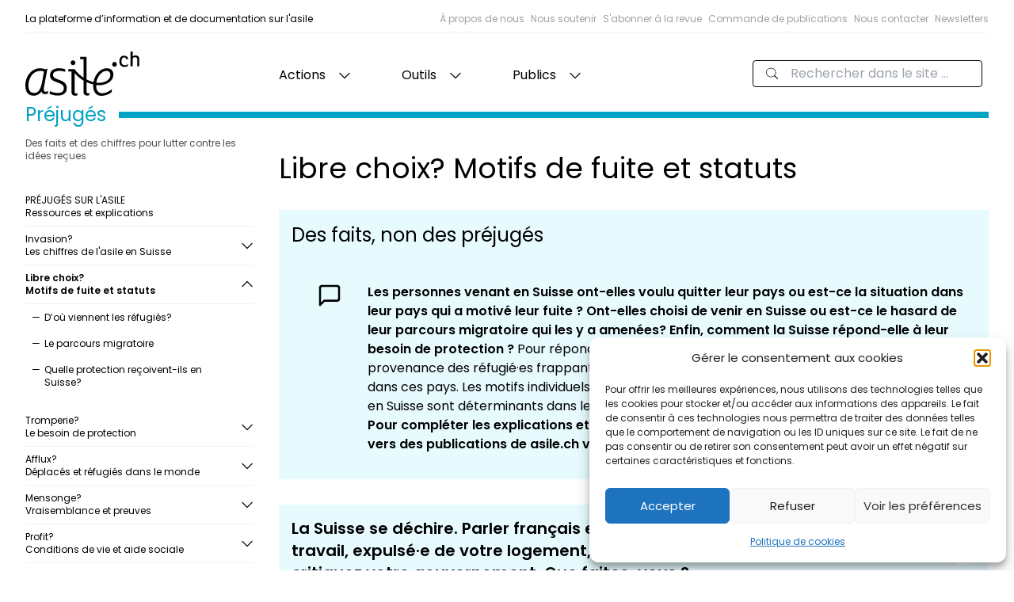

--- FILE ---
content_type: text/html; charset=UTF-8
request_url: https://asile.ch/prejuge/libre-choix/
body_size: 23160
content:
<!doctype html>
<html lang="fr-FR">

<head>
  <meta charset="utf-8">
  <meta http-equiv="x-ua-compatible" content="ie=edge">
  <meta name="viewport" content="width=device-width, initial-scale=1, shrink-to-fit=no">
  <title>Libre choix? Motifs de fuite et statuts - asile.ch</title>
	<style>img:is([sizes="auto" i], [sizes^="auto," i]) { contain-intrinsic-size: 3000px 1500px }</style>
	
<!-- The SEO Framework : par Sybre Waaijer -->
<meta name="robots" content="max-snippet:-1,max-image-preview:standard,max-video-preview:-1" />
<link rel="canonical" href="https://asile.ch/prejuge/libre-choix/" />
<meta name="description" content="Les personnes venant en Suisse ont-elles voulu quitter leur pays ou est-ce la situation dans leur pays qui a motivé leur fuite ? Ont-elles choisi de venir en…" />
<meta property="og:type" content="article" />
<meta property="og:locale" content="fr_FR" />
<meta property="og:site_name" content="asile.ch" />
<meta property="og:title" content="Libre choix? Motifs de fuite et statuts" />
<meta property="og:description" content="Les personnes venant en Suisse ont-elles voulu quitter leur pays ou est-ce la situation dans leur pays qui a motivé leur fuite ? Ont-elles choisi de venir en Suisse ou est-ce le hasard de leur…" />
<meta property="og:url" content="https://asile.ch/prejuge/libre-choix/" />
<meta property="og:image" content="https://asile.ch/wp-content/uploads/2015/10/libre-choix.png" />
<meta property="og:image:width" content="1125" />
<meta property="og:image:height" content="1000" />
<meta property="article:published_time" content="2015-10-30T13:33:28+00:00" />
<meta property="article:modified_time" content="2025-10-08T12:29:50+00:00" />
<meta name="twitter:card" content="summary_large_image" />
<meta name="twitter:title" content="Libre choix? Motifs de fuite et statuts" />
<meta name="twitter:description" content="Les personnes venant en Suisse ont-elles voulu quitter leur pays ou est-ce la situation dans leur pays qui a motivé leur fuite ? Ont-elles choisi de venir en Suisse ou est-ce le hasard de leur…" />
<meta name="twitter:image" content="https://asile.ch/wp-content/uploads/2015/10/libre-choix.png" />
<script type="application/ld+json">{"@context":"https://schema.org","@graph":[{"@type":"WebSite","@id":"https://asile.ch/#/schema/WebSite","url":"https://asile.ch/","name":"asile.ch","description":"La plateforme d’information et de documentation sur l'asile","inLanguage":"fr-FR","potentialAction":{"@type":"SearchAction","target":{"@type":"EntryPoint","urlTemplate":"https://asile.ch/search/{search_term_string}/"},"query-input":"required name=search_term_string"},"publisher":{"@type":"Organization","@id":"https://asile.ch/#/schema/Organization","name":"asile.ch","url":"https://asile.ch/","logo":{"@type":"ImageObject","url":"https://asile.ch/wp-content/uploads/2024/07/cropped-Favicon-essai-600.png","contentUrl":"https://asile.ch/wp-content/uploads/2024/07/cropped-Favicon-essai-600.png","width":512,"height":512,"contentSize":"102264"}}},{"@type":"WebPage","@id":"https://asile.ch/prejuge/libre-choix/","url":"https://asile.ch/prejuge/libre-choix/","name":"Libre choix? Motifs de fuite et statuts - asile.ch","description":"Les personnes venant en Suisse ont-elles voulu quitter leur pays ou est-ce la situation dans leur pays qui a motivé leur fuite ? Ont-elles choisi de venir en…","inLanguage":"fr-FR","isPartOf":{"@id":"https://asile.ch/#/schema/WebSite"},"breadcrumb":{"@type":"BreadcrumbList","@id":"https://asile.ch/#/schema/BreadcrumbList","itemListElement":[{"@type":"ListItem","position":1,"item":"https://asile.ch/","name":"asile.ch"},{"@type":"ListItem","position":2,"name":"Libre choix? Motifs de fuite et statuts"}]},"potentialAction":{"@type":"ReadAction","target":"https://asile.ch/prejuge/libre-choix/"},"datePublished":"2015-10-30T13:33:28+00:00","dateModified":"2025-10-08T12:29:50+00:00"}]}</script>
<!-- / The SEO Framework : par Sybre Waaijer | 17.84ms meta | 7.65ms boot -->

<link rel='dns-prefetch' href='//www.googletagmanager.com' />
<script>
window._wpemojiSettings = {"baseUrl":"https:\/\/s.w.org\/images\/core\/emoji\/16.0.1\/72x72\/","ext":".png","svgUrl":"https:\/\/s.w.org\/images\/core\/emoji\/16.0.1\/svg\/","svgExt":".svg","source":{"concatemoji":"https:\/\/asile.ch\/wp-includes\/js\/wp-emoji-release.min.js?ver=6.8.3"}};
/*! This file is auto-generated */
!function(s,n){var o,i,e;function c(e){try{var t={supportTests:e,timestamp:(new Date).valueOf()};sessionStorage.setItem(o,JSON.stringify(t))}catch(e){}}function p(e,t,n){e.clearRect(0,0,e.canvas.width,e.canvas.height),e.fillText(t,0,0);var t=new Uint32Array(e.getImageData(0,0,e.canvas.width,e.canvas.height).data),a=(e.clearRect(0,0,e.canvas.width,e.canvas.height),e.fillText(n,0,0),new Uint32Array(e.getImageData(0,0,e.canvas.width,e.canvas.height).data));return t.every(function(e,t){return e===a[t]})}function u(e,t){e.clearRect(0,0,e.canvas.width,e.canvas.height),e.fillText(t,0,0);for(var n=e.getImageData(16,16,1,1),a=0;a<n.data.length;a++)if(0!==n.data[a])return!1;return!0}function f(e,t,n,a){switch(t){case"flag":return n(e,"\ud83c\udff3\ufe0f\u200d\u26a7\ufe0f","\ud83c\udff3\ufe0f\u200b\u26a7\ufe0f")?!1:!n(e,"\ud83c\udde8\ud83c\uddf6","\ud83c\udde8\u200b\ud83c\uddf6")&&!n(e,"\ud83c\udff4\udb40\udc67\udb40\udc62\udb40\udc65\udb40\udc6e\udb40\udc67\udb40\udc7f","\ud83c\udff4\u200b\udb40\udc67\u200b\udb40\udc62\u200b\udb40\udc65\u200b\udb40\udc6e\u200b\udb40\udc67\u200b\udb40\udc7f");case"emoji":return!a(e,"\ud83e\udedf")}return!1}function g(e,t,n,a){var r="undefined"!=typeof WorkerGlobalScope&&self instanceof WorkerGlobalScope?new OffscreenCanvas(300,150):s.createElement("canvas"),o=r.getContext("2d",{willReadFrequently:!0}),i=(o.textBaseline="top",o.font="600 32px Arial",{});return e.forEach(function(e){i[e]=t(o,e,n,a)}),i}function t(e){var t=s.createElement("script");t.src=e,t.defer=!0,s.head.appendChild(t)}"undefined"!=typeof Promise&&(o="wpEmojiSettingsSupports",i=["flag","emoji"],n.supports={everything:!0,everythingExceptFlag:!0},e=new Promise(function(e){s.addEventListener("DOMContentLoaded",e,{once:!0})}),new Promise(function(t){var n=function(){try{var e=JSON.parse(sessionStorage.getItem(o));if("object"==typeof e&&"number"==typeof e.timestamp&&(new Date).valueOf()<e.timestamp+604800&&"object"==typeof e.supportTests)return e.supportTests}catch(e){}return null}();if(!n){if("undefined"!=typeof Worker&&"undefined"!=typeof OffscreenCanvas&&"undefined"!=typeof URL&&URL.createObjectURL&&"undefined"!=typeof Blob)try{var e="postMessage("+g.toString()+"("+[JSON.stringify(i),f.toString(),p.toString(),u.toString()].join(",")+"));",a=new Blob([e],{type:"text/javascript"}),r=new Worker(URL.createObjectURL(a),{name:"wpTestEmojiSupports"});return void(r.onmessage=function(e){c(n=e.data),r.terminate(),t(n)})}catch(e){}c(n=g(i,f,p,u))}t(n)}).then(function(e){for(var t in e)n.supports[t]=e[t],n.supports.everything=n.supports.everything&&n.supports[t],"flag"!==t&&(n.supports.everythingExceptFlag=n.supports.everythingExceptFlag&&n.supports[t]);n.supports.everythingExceptFlag=n.supports.everythingExceptFlag&&!n.supports.flag,n.DOMReady=!1,n.readyCallback=function(){n.DOMReady=!0}}).then(function(){return e}).then(function(){var e;n.supports.everything||(n.readyCallback(),(e=n.source||{}).concatemoji?t(e.concatemoji):e.wpemoji&&e.twemoji&&(t(e.twemoji),t(e.wpemoji)))}))}((window,document),window._wpemojiSettings);
</script>
<link rel='stylesheet' id='mci-footnotes-jquery-tooltips-pagelayout-none-css' href='https://asile.ch/wp-content/plugins/footnotes/css/footnotes-jqttbrpl0.min.css?ver=2.7.3' media='all' />
<style id='wp-emoji-styles-inline-css'>

	img.wp-smiley, img.emoji {
		display: inline !important;
		border: none !important;
		box-shadow: none !important;
		height: 1em !important;
		width: 1em !important;
		margin: 0 0.07em !important;
		vertical-align: -0.1em !important;
		background: none !important;
		padding: 0 !important;
	}
</style>
<link rel='stylesheet' id='wp-block-library-css' href='https://asile.ch/wp-includes/css/dist/block-library/style.min.css?ver=6.8.3' media='all' />
<style id='global-styles-inline-css'>
:root{--wp--preset--aspect-ratio--square: 1;--wp--preset--aspect-ratio--4-3: 4/3;--wp--preset--aspect-ratio--3-4: 3/4;--wp--preset--aspect-ratio--3-2: 3/2;--wp--preset--aspect-ratio--2-3: 2/3;--wp--preset--aspect-ratio--16-9: 16/9;--wp--preset--aspect-ratio--9-16: 9/16;--wp--preset--color--black: #000000;--wp--preset--color--cyan-bluish-gray: #abb8c3;--wp--preset--color--white: #ffffff;--wp--preset--color--pale-pink: #f78da7;--wp--preset--color--vivid-red: #cf2e2e;--wp--preset--color--luminous-vivid-orange: #ff6900;--wp--preset--color--luminous-vivid-amber: #fcb900;--wp--preset--color--light-green-cyan: #7bdcb5;--wp--preset--color--vivid-green-cyan: #00d084;--wp--preset--color--pale-cyan-blue: #8ed1fc;--wp--preset--color--vivid-cyan-blue: #0693e3;--wp--preset--color--vivid-purple: #9b51e0;--wp--preset--color--prejuges: #0ED1DC;--wp--preset--color--comptoir: #F5F131;--wp--preset--color--documentation: #1383E7;--wp--preset--color--statistiques: #FF5C5C;--wp--preset--color--sensibilisation-dans-les-ecoles: #94E706;--wp--preset--color--revue: #FF56C3;--wp--preset--color--blanc: #ffffff;--wp--preset--color--noir: #000;--wp--preset--color--glossaire: #00A3C3;--wp--preset--color--temoignages: #5500c3;--wp--preset--color--procedure-statuts-et-permis: #EC6805;--wp--preset--color--ressources-documentaires: #798E0C;--wp--preset--color--emploi: #5064A1;--wp--preset--gradient--vivid-cyan-blue-to-vivid-purple: linear-gradient(135deg,rgba(6,147,227,1) 0%,rgb(155,81,224) 100%);--wp--preset--gradient--light-green-cyan-to-vivid-green-cyan: linear-gradient(135deg,rgb(122,220,180) 0%,rgb(0,208,130) 100%);--wp--preset--gradient--luminous-vivid-amber-to-luminous-vivid-orange: linear-gradient(135deg,rgba(252,185,0,1) 0%,rgba(255,105,0,1) 100%);--wp--preset--gradient--luminous-vivid-orange-to-vivid-red: linear-gradient(135deg,rgba(255,105,0,1) 0%,rgb(207,46,46) 100%);--wp--preset--gradient--very-light-gray-to-cyan-bluish-gray: linear-gradient(135deg,rgb(238,238,238) 0%,rgb(169,184,195) 100%);--wp--preset--gradient--cool-to-warm-spectrum: linear-gradient(135deg,rgb(74,234,220) 0%,rgb(151,120,209) 20%,rgb(207,42,186) 40%,rgb(238,44,130) 60%,rgb(251,105,98) 80%,rgb(254,248,76) 100%);--wp--preset--gradient--blush-light-purple: linear-gradient(135deg,rgb(255,206,236) 0%,rgb(152,150,240) 100%);--wp--preset--gradient--blush-bordeaux: linear-gradient(135deg,rgb(254,205,165) 0%,rgb(254,45,45) 50%,rgb(107,0,62) 100%);--wp--preset--gradient--luminous-dusk: linear-gradient(135deg,rgb(255,203,112) 0%,rgb(199,81,192) 50%,rgb(65,88,208) 100%);--wp--preset--gradient--pale-ocean: linear-gradient(135deg,rgb(255,245,203) 0%,rgb(182,227,212) 50%,rgb(51,167,181) 100%);--wp--preset--gradient--electric-grass: linear-gradient(135deg,rgb(202,248,128) 0%,rgb(113,206,126) 100%);--wp--preset--gradient--midnight: linear-gradient(135deg,rgb(2,3,129) 0%,rgb(40,116,252) 100%);--wp--preset--font-size--small: 13px;--wp--preset--font-size--medium: 20px;--wp--preset--font-size--large: 36px;--wp--preset--font-size--x-large: 42px;--wp--preset--spacing--20: 0.44rem;--wp--preset--spacing--30: 0.67rem;--wp--preset--spacing--40: 1rem;--wp--preset--spacing--50: 1.5rem;--wp--preset--spacing--60: 2.25rem;--wp--preset--spacing--70: 3.38rem;--wp--preset--spacing--80: 5.06rem;--wp--preset--shadow--natural: 6px 6px 9px rgba(0, 0, 0, 0.2);--wp--preset--shadow--deep: 12px 12px 50px rgba(0, 0, 0, 0.4);--wp--preset--shadow--sharp: 6px 6px 0px rgba(0, 0, 0, 0.2);--wp--preset--shadow--outlined: 6px 6px 0px -3px rgba(255, 255, 255, 1), 6px 6px rgba(0, 0, 0, 1);--wp--preset--shadow--crisp: 6px 6px 0px rgba(0, 0, 0, 1);}:where(body) { margin: 0; }.wp-site-blocks > .alignleft { float: left; margin-right: 2em; }.wp-site-blocks > .alignright { float: right; margin-left: 2em; }.wp-site-blocks > .aligncenter { justify-content: center; margin-left: auto; margin-right: auto; }:where(.is-layout-flex){gap: 0.5em;}:where(.is-layout-grid){gap: 0.5em;}.is-layout-flow > .alignleft{float: left;margin-inline-start: 0;margin-inline-end: 2em;}.is-layout-flow > .alignright{float: right;margin-inline-start: 2em;margin-inline-end: 0;}.is-layout-flow > .aligncenter{margin-left: auto !important;margin-right: auto !important;}.is-layout-constrained > .alignleft{float: left;margin-inline-start: 0;margin-inline-end: 2em;}.is-layout-constrained > .alignright{float: right;margin-inline-start: 2em;margin-inline-end: 0;}.is-layout-constrained > .aligncenter{margin-left: auto !important;margin-right: auto !important;}.is-layout-constrained > :where(:not(.alignleft):not(.alignright):not(.alignfull)){margin-left: auto !important;margin-right: auto !important;}body .is-layout-flex{display: flex;}.is-layout-flex{flex-wrap: wrap;align-items: center;}.is-layout-flex > :is(*, div){margin: 0;}body .is-layout-grid{display: grid;}.is-layout-grid > :is(*, div){margin: 0;}body{padding-top: 0px;padding-right: 0px;padding-bottom: 0px;padding-left: 0px;}a:where(:not(.wp-element-button)){text-decoration: underline;}:root :where(.wp-element-button, .wp-block-button__link){background-color: #32373c;border-width: 0;color: #fff;font-family: inherit;font-size: inherit;line-height: inherit;padding: calc(0.667em + 2px) calc(1.333em + 2px);text-decoration: none;}.has-black-color{color: var(--wp--preset--color--black) !important;}.has-cyan-bluish-gray-color{color: var(--wp--preset--color--cyan-bluish-gray) !important;}.has-white-color{color: var(--wp--preset--color--white) !important;}.has-pale-pink-color{color: var(--wp--preset--color--pale-pink) !important;}.has-vivid-red-color{color: var(--wp--preset--color--vivid-red) !important;}.has-luminous-vivid-orange-color{color: var(--wp--preset--color--luminous-vivid-orange) !important;}.has-luminous-vivid-amber-color{color: var(--wp--preset--color--luminous-vivid-amber) !important;}.has-light-green-cyan-color{color: var(--wp--preset--color--light-green-cyan) !important;}.has-vivid-green-cyan-color{color: var(--wp--preset--color--vivid-green-cyan) !important;}.has-pale-cyan-blue-color{color: var(--wp--preset--color--pale-cyan-blue) !important;}.has-vivid-cyan-blue-color{color: var(--wp--preset--color--vivid-cyan-blue) !important;}.has-vivid-purple-color{color: var(--wp--preset--color--vivid-purple) !important;}.has-prejuges-color{color: var(--wp--preset--color--prejuges) !important;}.has-comptoir-color{color: var(--wp--preset--color--comptoir) !important;}.has-documentation-color{color: var(--wp--preset--color--documentation) !important;}.has-statistiques-color{color: var(--wp--preset--color--statistiques) !important;}.has-sensibilisation-dans-les-ecoles-color{color: var(--wp--preset--color--sensibilisation-dans-les-ecoles) !important;}.has-revue-color{color: var(--wp--preset--color--revue) !important;}.has-blanc-color{color: var(--wp--preset--color--blanc) !important;}.has-noir-color{color: var(--wp--preset--color--noir) !important;}.has-glossaire-color{color: var(--wp--preset--color--glossaire) !important;}.has-temoignages-color{color: var(--wp--preset--color--temoignages) !important;}.has-procedure-statuts-et-permis-color{color: var(--wp--preset--color--procedure-statuts-et-permis) !important;}.has-ressources-documentaires-color{color: var(--wp--preset--color--ressources-documentaires) !important;}.has-emploi-color{color: var(--wp--preset--color--emploi) !important;}.has-black-background-color{background-color: var(--wp--preset--color--black) !important;}.has-cyan-bluish-gray-background-color{background-color: var(--wp--preset--color--cyan-bluish-gray) !important;}.has-white-background-color{background-color: var(--wp--preset--color--white) !important;}.has-pale-pink-background-color{background-color: var(--wp--preset--color--pale-pink) !important;}.has-vivid-red-background-color{background-color: var(--wp--preset--color--vivid-red) !important;}.has-luminous-vivid-orange-background-color{background-color: var(--wp--preset--color--luminous-vivid-orange) !important;}.has-luminous-vivid-amber-background-color{background-color: var(--wp--preset--color--luminous-vivid-amber) !important;}.has-light-green-cyan-background-color{background-color: var(--wp--preset--color--light-green-cyan) !important;}.has-vivid-green-cyan-background-color{background-color: var(--wp--preset--color--vivid-green-cyan) !important;}.has-pale-cyan-blue-background-color{background-color: var(--wp--preset--color--pale-cyan-blue) !important;}.has-vivid-cyan-blue-background-color{background-color: var(--wp--preset--color--vivid-cyan-blue) !important;}.has-vivid-purple-background-color{background-color: var(--wp--preset--color--vivid-purple) !important;}.has-prejuges-background-color{background-color: var(--wp--preset--color--prejuges) !important;}.has-comptoir-background-color{background-color: var(--wp--preset--color--comptoir) !important;}.has-documentation-background-color{background-color: var(--wp--preset--color--documentation) !important;}.has-statistiques-background-color{background-color: var(--wp--preset--color--statistiques) !important;}.has-sensibilisation-dans-les-ecoles-background-color{background-color: var(--wp--preset--color--sensibilisation-dans-les-ecoles) !important;}.has-revue-background-color{background-color: var(--wp--preset--color--revue) !important;}.has-blanc-background-color{background-color: var(--wp--preset--color--blanc) !important;}.has-noir-background-color{background-color: var(--wp--preset--color--noir) !important;}.has-glossaire-background-color{background-color: var(--wp--preset--color--glossaire) !important;}.has-temoignages-background-color{background-color: var(--wp--preset--color--temoignages) !important;}.has-procedure-statuts-et-permis-background-color{background-color: var(--wp--preset--color--procedure-statuts-et-permis) !important;}.has-ressources-documentaires-background-color{background-color: var(--wp--preset--color--ressources-documentaires) !important;}.has-emploi-background-color{background-color: var(--wp--preset--color--emploi) !important;}.has-black-border-color{border-color: var(--wp--preset--color--black) !important;}.has-cyan-bluish-gray-border-color{border-color: var(--wp--preset--color--cyan-bluish-gray) !important;}.has-white-border-color{border-color: var(--wp--preset--color--white) !important;}.has-pale-pink-border-color{border-color: var(--wp--preset--color--pale-pink) !important;}.has-vivid-red-border-color{border-color: var(--wp--preset--color--vivid-red) !important;}.has-luminous-vivid-orange-border-color{border-color: var(--wp--preset--color--luminous-vivid-orange) !important;}.has-luminous-vivid-amber-border-color{border-color: var(--wp--preset--color--luminous-vivid-amber) !important;}.has-light-green-cyan-border-color{border-color: var(--wp--preset--color--light-green-cyan) !important;}.has-vivid-green-cyan-border-color{border-color: var(--wp--preset--color--vivid-green-cyan) !important;}.has-pale-cyan-blue-border-color{border-color: var(--wp--preset--color--pale-cyan-blue) !important;}.has-vivid-cyan-blue-border-color{border-color: var(--wp--preset--color--vivid-cyan-blue) !important;}.has-vivid-purple-border-color{border-color: var(--wp--preset--color--vivid-purple) !important;}.has-prejuges-border-color{border-color: var(--wp--preset--color--prejuges) !important;}.has-comptoir-border-color{border-color: var(--wp--preset--color--comptoir) !important;}.has-documentation-border-color{border-color: var(--wp--preset--color--documentation) !important;}.has-statistiques-border-color{border-color: var(--wp--preset--color--statistiques) !important;}.has-sensibilisation-dans-les-ecoles-border-color{border-color: var(--wp--preset--color--sensibilisation-dans-les-ecoles) !important;}.has-revue-border-color{border-color: var(--wp--preset--color--revue) !important;}.has-blanc-border-color{border-color: var(--wp--preset--color--blanc) !important;}.has-noir-border-color{border-color: var(--wp--preset--color--noir) !important;}.has-glossaire-border-color{border-color: var(--wp--preset--color--glossaire) !important;}.has-temoignages-border-color{border-color: var(--wp--preset--color--temoignages) !important;}.has-procedure-statuts-et-permis-border-color{border-color: var(--wp--preset--color--procedure-statuts-et-permis) !important;}.has-ressources-documentaires-border-color{border-color: var(--wp--preset--color--ressources-documentaires) !important;}.has-emploi-border-color{border-color: var(--wp--preset--color--emploi) !important;}.has-vivid-cyan-blue-to-vivid-purple-gradient-background{background: var(--wp--preset--gradient--vivid-cyan-blue-to-vivid-purple) !important;}.has-light-green-cyan-to-vivid-green-cyan-gradient-background{background: var(--wp--preset--gradient--light-green-cyan-to-vivid-green-cyan) !important;}.has-luminous-vivid-amber-to-luminous-vivid-orange-gradient-background{background: var(--wp--preset--gradient--luminous-vivid-amber-to-luminous-vivid-orange) !important;}.has-luminous-vivid-orange-to-vivid-red-gradient-background{background: var(--wp--preset--gradient--luminous-vivid-orange-to-vivid-red) !important;}.has-very-light-gray-to-cyan-bluish-gray-gradient-background{background: var(--wp--preset--gradient--very-light-gray-to-cyan-bluish-gray) !important;}.has-cool-to-warm-spectrum-gradient-background{background: var(--wp--preset--gradient--cool-to-warm-spectrum) !important;}.has-blush-light-purple-gradient-background{background: var(--wp--preset--gradient--blush-light-purple) !important;}.has-blush-bordeaux-gradient-background{background: var(--wp--preset--gradient--blush-bordeaux) !important;}.has-luminous-dusk-gradient-background{background: var(--wp--preset--gradient--luminous-dusk) !important;}.has-pale-ocean-gradient-background{background: var(--wp--preset--gradient--pale-ocean) !important;}.has-electric-grass-gradient-background{background: var(--wp--preset--gradient--electric-grass) !important;}.has-midnight-gradient-background{background: var(--wp--preset--gradient--midnight) !important;}.has-small-font-size{font-size: var(--wp--preset--font-size--small) !important;}.has-medium-font-size{font-size: var(--wp--preset--font-size--medium) !important;}.has-large-font-size{font-size: var(--wp--preset--font-size--large) !important;}.has-x-large-font-size{font-size: var(--wp--preset--font-size--x-large) !important;}
:where(.wp-block-post-template.is-layout-flex){gap: 1.25em;}:where(.wp-block-post-template.is-layout-grid){gap: 1.25em;}
:where(.wp-block-columns.is-layout-flex){gap: 2em;}:where(.wp-block-columns.is-layout-grid){gap: 2em;}
:root :where(.wp-block-pullquote){font-size: 1.5em;line-height: 1.6;}
</style>
<link rel='stylesheet' id='cmplz-general-css' href='https://asile.ch/wp-content/plugins/complianz-gdpr/assets/css/cookieblocker.min.css?ver=1766004095' media='all' />
<link rel='stylesheet' id='search-filter-plugin-styles-css' href='https://asile.ch/wp-content/plugins/search-filter-pro/public/assets/css/search-filter.min.css?ver=2.5.21' media='all' />
<link rel='stylesheet' id='qtip2-css' href='https://asile.ch/wp-content/plugins/text-hover/assets/jquery.qtip.min.css?ver=3.0.3' media='all' />
<link rel='stylesheet' id='text-hover-css' href='https://asile.ch/wp-content/plugins/text-hover/assets/text-hover.css?ver=4.2' media='all' />
<link rel='stylesheet' id='sage/app.css-css' href='https://asile.ch/wp-content/themes/asi/public/styles/app.css?id=3b40a576f2f242666d25' media='all' />
<script src="https://asile.ch/wp-includes/js/jquery/jquery.min.js?ver=3.7.1" id="jquery-core-js"></script>
<script src="https://asile.ch/wp-includes/js/jquery/jquery-migrate.min.js?ver=3.4.1" id="jquery-migrate-js"></script>
<script src="https://asile.ch/wp-content/plugins/footnotes/js/jquery.tools.min.js?ver=1.2.7.redacted.2" id="mci-footnotes-jquery-tools-js"></script>

<!-- Extrait de code de la balise Google (gtag.js) ajouté par Site Kit -->
<!-- Extrait Google Analytics ajouté par Site Kit -->
<script src="https://www.googletagmanager.com/gtag/js?id=GT-W6VSZQN" id="google_gtagjs-js" async></script>
<script id="google_gtagjs-js-after">
window.dataLayer = window.dataLayer || [];function gtag(){dataLayer.push(arguments);}
gtag("set","linker",{"domains":["asile.ch"]});
gtag("js", new Date());
gtag("set", "developer_id.dZTNiMT", true);
gtag("config", "GT-W6VSZQN");
</script>
<link rel="https://api.w.org/" href="https://asile.ch/wp-json/" /><link rel="alternate" title="JSON" type="application/json" href="https://asile.ch/wp-json/wp/v2/prejuge/24310" /><link rel="EditURI" type="application/rsd+xml" title="RSD" href="https://asile.ch/xmlrpc.php?rsd" />
<link rel="alternate" title="oEmbed (JSON)" type="application/json+oembed" href="https://asile.ch/wp-json/oembed/1.0/embed?url=https%3A%2F%2Fasile.ch%2Fprejuge%2Flibre-choix%2F" />
<link rel="alternate" title="oEmbed (XML)" type="text/xml+oembed" href="https://asile.ch/wp-json/oembed/1.0/embed?url=https%3A%2F%2Fasile.ch%2Fprejuge%2Flibre-choix%2F&#038;format=xml" />
<meta name="generator" content="Site Kit by Google 1.168.0" /><script>document.documentElement.className += " js";</script>
			<style>.cmplz-hidden {
					display: none !important;
				}</style><link rel="icon" href="https://asile.ch/wp-content/uploads/2024/07/cropped-Favicon-essai-600-150x150.png" sizes="32x32" />
<link rel="icon" href="https://asile.ch/wp-content/uploads/2024/07/cropped-Favicon-essai-600-300x300.png" sizes="192x192" />
<link rel="apple-touch-icon" href="https://asile.ch/wp-content/uploads/2024/07/cropped-Favicon-essai-600-300x300.png" />
<meta name="msapplication-TileImage" content="https://asile.ch/wp-content/uploads/2024/07/cropped-Favicon-essai-600-300x300.png" />

<style type="text/css" media="all">
.footnotes_reference_container {margin-top: 24px !important; margin-bottom: 0px !important;}
.footnote_container_prepare > h5 {border-bottom: 1px solid #aaaaaa !important;}
.footnote_tooltip { font-size: 13.0px !important; color: #000000 !important; background-color: #ffffff !important; border-width: 1px !important; border-style: solid !important; border-color: #cccc99 !important; -webkit-box-shadow: 2px 2px 11px #666666; -moz-box-shadow: 2px 2px 11px #666666; box-shadow: 2px 2px 11px #666666; max-width: 450px !important;}


</style>
</head>

<body data-cmplz=1 class="wp-singular prejuge-template-default single single-prejuge postid-24310 wp-embed-responsive wp-theme-asi prejuge-libre-choix libre-choix">
      <div class="c-site-layout  color--prejuges ">

    <a class="sr-only focus:not-sr-only" href="#main">
        Aller au contenu
    </a>
    <header class="c-site-header flex flex-col">
    <div class="c-header-top">
        <div class="c-header-top-desc">
            La plateforme d’information et de documentation sur l'asile
        </div>
        <ul class="hidden c-header-top-nav md:flex">
                    <li class="c-header-top-menu-item ml-2  ">
                <a href="https://asile.ch/association/">
                    À propos de nous
                </a>
            </li>
                    <li class="c-header-top-menu-item ml-2  ">
                <a href="https://asile.ch/association/comment-nous-soutenir/">
                    Nous soutenir
                </a>
            </li>
                    <li class="c-header-top-menu-item ml-2  ">
                <a href="https://asile.ch/revue/abonnement/">
                    S&#039;abonner à la revue
                </a>
            </li>
                    <li class="c-header-top-menu-item ml-2  ">
                <a href="https://asile.ch/notre-regard/commandes-de-publications/">
                    Commande de publications
                </a>
            </li>
                    <li class="c-header-top-menu-item ml-2  ">
                <a href="https://asile.ch/association/contacts/">
                    Nous contacter
                </a>
            </li>
                    <li class="c-header-top-menu-item ml-2  ">
                <a href="https://asile.ch/newsletter/">
                    Newsletters
                </a>
            </li>
            </ul>
    </div>
    <div class="c-header-nav">
        <a class="c-header-nav-logo" href="https://asile.ch/">
            <svg class="h-full w-36" width="708" height="273" viewBox="0 0 708 273" fill="none"
                xmlns="http://www.w3.org/2000/svg">
                <path
                    d="M150.287 260.649C197.335 280.225 257.327 275.054 257.327 225.478C257.327 164.513 171.499 182.756 171.499 143.549C171.499 116.08 220.701 114.804 246.907 125.541V108.939C205.934 95.2281 152.814 103.449 152.814 146.392C152.814 200.071 238.958 180.713 238.958 227.13C238.958 262.219 185.651 260.782 152.497 243.732L150.287 260.649Z"
                    fill="currentColor" />
                <path
                    d="M553.158 93.7441C561.598 93.7441 567.538 87.1801 567.538 79.0521C567.538 70.9241 561.598 64.3587 553.158 64.3587C544.718 64.3587 538.777 70.9241 538.777 79.0521C538.777 87.1801 544.718 93.7441 553.158 93.7441Z"
                    fill="currentColor" />
                <path
                    d="M440.547 191.935C444.969 155.623 473.386 119.312 503.698 119.312C520.75 119.312 528.011 130.993 528.011 144.887C528.011 183.094 474.018 197.303 440.547 191.935ZM471.807 272.768C489.173 272.768 516.645 266.452 536.221 249.403L536.854 232.172C520.118 246.066 495.489 257.297 477.806 257.297C458.23 257.297 437.074 244.035 439.915 206.143C485.701 214.039 546.643 190.356 546.643 142.36C546.643 117.732 530.538 103.207 505.593 103.207C457.282 103.207 420.971 157.203 420.971 210.564C420.971 244.035 435.179 272.768 471.807 272.768Z"
                    fill="currentColor" />
                <path
                    d="M429.471 190.763C379.811 177.828 332.631 148.559 305.51 108.379L296.111 120.067C329.563 166.731 374.934 192.76 427.843 204.235L429.471 190.763Z"
                    fill="currentColor" />
                <path
                    d="M638.633 46.0774L626.526 48.6588C625.138 39.3294 620.175 35.9561 613.626 35.9561C601.718 35.9561 596.359 47.0694 596.359 60.9628C596.359 77.6334 604.457 84.5214 617.357 84.5214C625.495 84.5214 631.327 81.4054 636.29 77.6334V88.9468C629.542 93.1134 623.651 95.1534 615.513 95.1534C597.055 95.1534 583.657 84.1828 583.657 61.3588C583.657 52.2308 585.642 25.8334 613.427 25.8334C628.345 25.8334 635.855 32.9788 638.633 46.0774Z"
                    fill="currentColor" />
                <path
                    d="M653.221 91.3294H665.837V53.5107C665.837 47.8774 665.837 34.8014 680.523 34.8014C694.805 34.8014 694.805 47.2747 694.805 51.0961V91.3294H707.422V51.0961C707.422 37.6187 703.455 24.5427 684.747 24.5427C677.706 24.5427 670.666 26.3521 665.837 30.9801V5.6272e-05H653.221V91.3294Z"
                    fill="currentColor" />
                <path
                    d="M55.6615 255.295C32.5296 255.295 18.7948 241.194 18.7948 208.997C18.7948 172.435 41.0083 119.593 92.638 119.593C98.578 119.593 106.649 120.128 115.715 123.255L104.89 182.023C95.8233 232.039 82.4448 254.444 55.6615 255.295ZM51.7369 271.957C75.9765 271.957 92.662 258.101 100.239 244.84C101.505 255.889 109.611 262.485 120.663 262.485C125.399 262.485 132.675 262.075 139.306 258.601L141.505 242.908C137.083 246.066 131.085 247.644 126.347 247.644C116.559 247.644 111.506 240.699 115.297 219.857L137.083 104.923L123.505 109.659C113.086 106.185 102.731 103.343 90.7313 103.343C43.9989 103.343 0 146.453 0 209.289C0 250.652 18.6 271.957 51.7369 271.957Z"
                    fill="currentColor" />
                <path
                    d="M295.77 84.0174C304.21 84.0174 310.151 77.4534 310.151 69.3254C310.151 61.1974 304.21 54.6321 295.77 54.6321C287.33 54.6321 281.39 61.1974 281.39 69.3254C281.39 77.4534 287.33 84.0174 295.77 84.0174Z"
                    fill="currentColor" />
                <path
                    d="M322.451 269.947C319.687 271.289 313.471 272.296 308.983 272.296C293.789 272.296 286.382 264.24 286.382 248.129V123.315H266.193V108.379H305.529V240.744C305.529 254.171 307.257 258.199 315.199 258.199C318.653 258.199 321.415 257.527 323.487 256.52L322.451 269.947Z"
                    fill="currentColor" />
                <path
                    d="M360.905 47.6788H340.81V32.7255H380.054V239.77C380.054 253.196 381.782 257.224 389.725 257.224C393.178 257.224 395.941 256.552 398.013 255.545L396.977 268.972C394.213 270.315 387.997 271.321 383.509 271.321C368.313 271.321 360.905 263.266 360.905 247.155V47.6788Z"
                    fill="currentColor" />
            </svg>
        </a>
        <nav class="c-header-nav-menu hidden lg:flex lg:pl-12 xl:pl-36 xl:pr-36">
                            <div class="menu-main-container"><ul id="menu-main" class="c-menu-desktop"><li id="menu-item-78702" class="menu-item menu-item-type-custom menu-item-object-custom menu-item-has-children menu-item-78702"><a href="#">Actions</a>
<ul class="sub-menu">
	<li id="menu-item-72046" class="menu-item menu-item-type-post_type menu-item-object-page menu-item-72046"><a href="https://asile.ch/notre-regard/">Notre regard</a></li>
	<li id="menu-item-70819" class="menu-item menu-item-type-post_type menu-item-object-page menu-item-70819"><a href="https://asile.ch/documentation/">Documentation</a></li>
	<li id="menu-item-26250" class="projet-comptoir menu-item menu-item-type-post_type menu-item-object-page menu-item-26250"><a href="https://asile.ch/comptoir-des-medias/">Comptoir <br>des médias</a></li>
	<li id="menu-item-70797" class="menu-item menu-item-type-post_type menu-item-object-page menu-item-70797"><a href="https://asile.ch/prejuge/">Préjugés sur l’asile</a></li>
	<li id="menu-item-71999" class="menu-item menu-item-type-post_type menu-item-object-page menu-item-71999"><a href="https://asile.ch/statistiques/">Statistiques de l’asile</a></li>
	<li id="menu-item-54905" class="projet-ecole menu-item menu-item-type-post_type menu-item-object-ecole menu-item-54905"><a href="https://asile.ch/ecole/">Sensibilisation</a></li>
	<li id="menu-item-87832" class="menu-item menu-item-type-post_type menu-item-object-page menu-item-87832"><a href="https://asile.ch/emploi/">Réfugié·es &amp; emploi</a></li>
</ul>
</li>
<li id="menu-item-78704" class="menu-item menu-item-type-custom menu-item-object-custom menu-item-has-children menu-item-78704"><a href="#">Outils</a>
<ul class="sub-menu">
	<li id="menu-item-26252" class="projet-revue menu-item menu-item-type-post_type menu-item-object-page menu-item-26252"><a href="https://asile.ch/revue/">Revue <br>asile.ch</a></li>
	<li id="menu-item-87833" class="menu-item menu-item-type-post_type menu-item-object-page menu-item-87833"><a href="https://asile.ch/notre-regard/publications-vivre-ensemble/">Nos publications</a></li>
	<li id="menu-item-77766" class="menu-item menu-item-type-post_type menu-item-object-page menu-item-77766"><a href="https://asile.ch/procedure-dasile-permis-et-droits/">Procédure d’asile, permis et droits</a></li>
	<li id="menu-item-39633" class="projet-memots menu-item menu-item-type-post_type menu-item-object-page menu-item-39633"><a href="https://asile.ch/memots/">Glossaire<br> de l&rsquo;asile</a></li>
	<li id="menu-item-76997" class="menu-item menu-item-type-post_type menu-item-object-page menu-item-76997"><a href="https://asile.ch/temoignages/">Témoignages</a></li>
	<li id="menu-item-70894" class="menu-item menu-item-type-post_type menu-item-object-page menu-item-70894"><a href="https://asile.ch/ressources-documentaires/">Ressources documentaires</a></li>
	<li id="menu-item-70897" class="menu-item menu-item-type-post_type menu-item-object-page menu-item-70897"><a href="https://asile.ch/contacts-utiles/">Contacts utiles</a></li>
	<li id="menu-item-81864" class="menu-item menu-item-type-custom menu-item-object-custom menu-item-81864"><a href="/agenda">Agenda</a></li>
</ul>
</li>
<li id="menu-item-78703" class="menu-item menu-item-type-custom menu-item-object-custom menu-item-has-children menu-item-78703"><a href="#">Publics</a>
<ul class="sub-menu">
	<li id="menu-item-71425" class="menu-item menu-item-type-post_type menu-item-object-page menu-item-71425"><a href="https://asile.ch/journalistes/">Pour les journalistes</a></li>
	<li id="menu-item-72019" class="menu-item menu-item-type-post_type menu-item-object-page menu-item-72019"><a href="https://asile.ch/pour-les-enseignantes/">Pour les enseignant·es</a></li>
</ul>
</li>
</ul></div>
                    </nav>
        <div class="c-header-nav-search hidden flex-1 px-2 md:block"><form role="search" method="get" class="relative search-form c-search-form" action="https://asile.ch/recherche/">
  <label class="flex items-center w-full p-1 px-4 text-base font-normal bg-white border border-black rounded">
    <button type="submit" class="flex items-center cursor-pointer c-search-form-submit">
      <span class="hidden screen-reader-text">Rechercher</span>
      <img src="https://asile.ch/wp-content/themes/asi/public/images/search.svg?id=1d9904b8709b3203f742" class="w-4 h-4">
    </button>
    <span class="hidden screen-reader-text">Recherche:</span>
    <input type="search" name="_sf_s" class="w-full px-2 ml-2 bg-transparent"
      placeholder="Rechercher dans le site &hellip;" value="">
  </label>

</form>

        </div>
        <div class="c-header-nav-search js-mobileNavHeader flex flex-1 flex-col p-2 md:hidden">
            <a class="c-header-nav-logo py-4" href="https://asile.ch/">
                <img src="https://asile.ch/wp-content/themes/asi/public/images/logo_grand_bleu.png?id=23dc97345836b81a1159" alt="https://asile.ch" class="h-auto w-48">
            </a>
            <form role="search" method="get" class="relative search-form c-search-form" action="https://asile.ch/recherche/">
  <label class="flex items-center w-full p-1 px-4 text-base font-normal bg-white border border-black rounded">
    <button type="submit" class="flex items-center cursor-pointer c-search-form-submit">
      <span class="hidden screen-reader-text">Rechercher</span>
      <img src="https://asile.ch/wp-content/themes/asi/public/images/search.svg?id=1d9904b8709b3203f742" class="w-4 h-4">
    </button>
    <span class="hidden screen-reader-text">Recherche:</span>
    <input type="search" name="_sf_s" class="w-full px-2 ml-2 bg-transparent"
      placeholder="Rechercher dans le site &hellip;" value="">
  </label>

</form>

        </div>
        <div class="c-header-mobile ml-24 lg:hidden">
            <nav id="js-mobile-menu-trigger" class="text-left">
                <a class="mburger mburger--spin" href="#main-nav">
                    <span class="txt">MENU</span>
                    <b></b>
                    <b></b>
                    <b></b>
                </a>
            </nav>
            <nav id="mobile-nav" class="js-mobile-menu">
                <div class="menu-mobile-container"><ul id="menu-mobile" class="menu"><li id="menu-item-2621" class="menu-item menu-item-type-post_type menu-item-object-page menu-item-home menu-item-2621"><a href="https://asile.ch/">Accueil</a></li>
<li id="menu-item-79163" class="menu-item menu-item-type-custom menu-item-object-custom current-menu-ancestor menu-item-has-children menu-item-79163"><a>Actions</a>
<ul class="sub-menu">
	<li id="menu-item-79182" class="menu-item menu-item-type-post_type menu-item-object-page menu-item-79182"><a href="https://asile.ch/notre-regard/">Notre regard</a></li>
	<li id="menu-item-79191" class="menu-item menu-item-type-post_type menu-item-object-page menu-item-79191"><a href="https://asile.ch/documentation/">Documentation</a></li>
	<li id="menu-item-15529" class="menu-item menu-item-type-post_type menu-item-object-page menu-item-has-children menu-item-15529"><a href="https://asile.ch/comptoir-des-medias/">Comptoir des médias</a>
	<ul class="sub-menu">
		<li id="menu-item-79185" class="menu-item menu-item-type-post_type menu-item-object-page menu-item-79185"><a href="https://asile.ch/comptoir-des-medias/choix-du-comptoir/">Choix du Comptoir</a></li>
		<li id="menu-item-79186" class="menu-item menu-item-type-post_type menu-item-object-page menu-item-79186"><a href="https://asile.ch/comptoir-des-medias/decryptages-medias/">Décryptages médias</a></li>
		<li id="menu-item-79187" class="menu-item menu-item-type-post_type menu-item-object-page menu-item-79187"><a href="https://asile.ch/comptoir-des-medias/ethique-migration-medias-documentation/">Ethique et déontologique journalistique</a></li>
		<li id="menu-item-79188" class="menu-item menu-item-type-post_type menu-item-object-page menu-item-79188"><a href="https://asile.ch/comptoir-des-medias/impact-et-interventions/">Impact et interventions</a></li>
	</ul>
</li>
	<li id="menu-item-79198" class="menu-item menu-item-type-post_type menu-item-object-page current-menu-ancestor current-menu-parent current_page_parent current_page_ancestor menu-item-has-children menu-item-79198"><a href="https://asile.ch/prejuge/">Préjugé sur l’asile</a>
	<ul class="sub-menu">
		<li id="menu-item-79259" class="menu-item menu-item-type-post_type menu-item-object-prejuge menu-item-79259"><a href="https://asile.ch/prejuge/invasion/">Invasion ? Les chiffres de l’asile en Suisse</a></li>
		<li id="menu-item-79260" class="menu-item menu-item-type-post_type menu-item-object-prejuge current-menu-item menu-item-79260"><a href="https://asile.ch/prejuge/libre-choix/" aria-current="page">Libre choix? Motifs de fuite et statuts</a></li>
		<li id="menu-item-79264" class="menu-item menu-item-type-post_type menu-item-object-prejuge menu-item-79264"><a href="https://asile.ch/prejuge/tromperie/">Tromperie? Le besoin de protection</a></li>
		<li id="menu-item-79265" class="menu-item menu-item-type-post_type menu-item-object-prejuge menu-item-79265"><a href="https://asile.ch/prejuge/afflux/">Afflux? Déplacés et réfugiés dans le monde</a></li>
		<li id="menu-item-79261" class="menu-item menu-item-type-post_type menu-item-object-prejuge menu-item-79261"><a href="https://asile.ch/prejuge/mensonge/">Mensonge ? Vraisemblance et preuves</a></li>
		<li id="menu-item-79263" class="menu-item menu-item-type-post_type menu-item-object-prejuge menu-item-79263"><a href="https://asile.ch/prejuge/profit/">Profit ? Conditions de vie et aide sociale</a></li>
		<li id="menu-item-79262" class="menu-item menu-item-type-post_type menu-item-object-prejuge menu-item-79262"><a href="https://asile.ch/prejuge/oisivete/">Oisiveté? Accès au marché de l’emploi</a></li>
		<li id="menu-item-79266" class="menu-item menu-item-type-post_type menu-item-object-prejuge menu-item-79266"><a href="https://asile.ch/prejuge/criminalite/">Criminalité? Les statistiques décryptées</a></li>
		<li id="menu-item-79267" class="menu-item menu-item-type-post_type menu-item-object-prejuge menu-item-79267"><a href="https://asile.ch/prejuge/detention/">Détention? La criminalisation des exilé·es</a></li>
	</ul>
</li>
	<li id="menu-item-79199" class="menu-item menu-item-type-post_type menu-item-object-page menu-item-has-children menu-item-79199"><a href="https://asile.ch/statistiques/">Statistiques de l’asile</a>
	<ul class="sub-menu">
		<li id="menu-item-79202" class="menu-item menu-item-type-post_type menu-item-object-statistique menu-item-79202"><a href="https://asile.ch/statistique/les-donnees-statistiques/">Les données statistiques</a></li>
		<li id="menu-item-79201" class="menu-item menu-item-type-post_type menu-item-object-statistique menu-item-has-children menu-item-79201"><a href="https://asile.ch/statistique/demandes-dasile/">Demandes d’asile</a>
		<ul class="sub-menu">
			<li id="menu-item-79283" class="menu-item menu-item-type-post_type menu-item-object-statistique menu-item-79283"><a href="https://asile.ch/statistique/les-donnees-statistiques/evolution-demandes-dasile/">Évolution des demandes d’asile</a></li>
			<li id="menu-item-79282" class="menu-item menu-item-type-post_type menu-item-object-statistique menu-item-79282"><a href="https://asile.ch/statistique/caracteristiques-des-demandes-dasile/">Caractéristiques des demandes d’asile</a></li>
			<li id="menu-item-79284" class="menu-item menu-item-type-post_type menu-item-object-statistique menu-item-79284"><a href="https://asile.ch/statistique/les-demandes-dasile-en-europe/">Comparaison européenne</a></li>
		</ul>
</li>
		<li id="menu-item-79200" class="menu-item menu-item-type-post_type menu-item-object-statistique menu-item-has-children menu-item-79200"><a href="https://asile.ch/statistique/procedure/">Procédure</a>
		<ul class="sub-menu">
			<li id="menu-item-79288" class="menu-item menu-item-type-post_type menu-item-object-statistique menu-item-79288"><a href="https://asile.ch/statistique/la-non-entree-en-matiere/">Dublin et la non-entrée en matière</a></li>
			<li id="menu-item-79290" class="menu-item menu-item-type-post_type menu-item-object-statistique menu-item-79290"><a href="https://asile.ch/statistique/decisions-sur-le-fond/">Décisions sur le fond</a></li>
			<li id="menu-item-79289" class="menu-item menu-item-type-post_type menu-item-object-statistique menu-item-79289"><a href="https://asile.ch/statistique/besoin-de-protection/">Besoin de protection</a></li>
		</ul>
</li>
		<li id="menu-item-79203" class="menu-item menu-item-type-post_type menu-item-object-statistique menu-item-79203"><a href="https://asile.ch/statistique/cartographier-les-migrations/">Cartographier les migrations</a></li>
	</ul>
</li>
	<li id="menu-item-79204" class="menu-item menu-item-type-post_type menu-item-object-page menu-item-has-children menu-item-79204"><a href="https://asile.ch/ecole/">Sensibilisation</a>
	<ul class="sub-menu">
		<li id="menu-item-79205" class="menu-item menu-item-type-post_type menu-item-object-ecole menu-item-79205"><a href="https://asile.ch/ecole/demarche-et-infos-pratiques/">Migr’asile. A la rencontre des élèves</a></li>
		<li id="menu-item-79207" class="menu-item menu-item-type-post_type menu-item-object-ecole menu-item-79207"><a href="https://asile.ch/ecole/offre-des-associations-partenaires/">Migr’asile: associations partenaires</a></li>
		<li id="menu-item-79206" class="menu-item menu-item-type-post_type menu-item-object-ecole menu-item-79206"><a href="https://asile.ch/ecole/ressources-pedagogiques/">Ressources et offres pédagogiques</a></li>
	</ul>
</li>
	<li id="menu-item-87851" class="menu-item menu-item-type-post_type menu-item-object-page menu-item-has-children menu-item-87851"><a href="https://asile.ch/emploi/">Réfugié·es &amp; emploi</a>
	<ul class="sub-menu">
		<li id="menu-item-87853" class="menu-item menu-item-type-post_type menu-item-object-emploi menu-item-87853"><a href="https://asile.ch/emploi/permis-et-droit-au-travail-par-statut/">Le droit au travail selon le type de permis</a></li>
		<li id="menu-item-87852" class="menu-item menu-item-type-post_type menu-item-object-emploi menu-item-has-children menu-item-87852"><a href="https://asile.ch/emploi/engager-comment-faire/">Démarches et contacts utiles</a>
		<ul class="sub-menu">
			<li id="menu-item-87854" class="menu-item menu-item-type-post_type menu-item-object-emploi menu-item-87854"><a href="https://asile.ch/emploi/demarche-geneve/">Canton de Genève – quelles démarches?</a></li>
		</ul>
</li>
	</ul>
</li>
</ul>
</li>
<li id="menu-item-79165" class="menu-item menu-item-type-custom menu-item-object-custom menu-item-has-children menu-item-79165"><a>Outils</a>
<ul class="sub-menu">
	<li id="menu-item-2728" class="menu-item menu-item-type-post_type menu-item-object-page menu-item-has-children menu-item-2728"><a href="https://asile.ch/revue/">Revue d’information</a>
	<ul class="sub-menu">
		<li id="menu-item-79208" class="menu-item menu-item-type-post_type menu-item-object-page menu-item-79208"><a href="https://asile.ch/revue/sommaires/">Sommaires</a></li>
		<li id="menu-item-79209" class="menu-item menu-item-type-custom menu-item-object-custom menu-item-79209"><a href="https://asile.ch/revue-vivre-ensemble/anciens-numeros/">Archives du journal (1 à 72)</a></li>
	</ul>
</li>
	<li id="menu-item-79192" class="menu-item menu-item-type-post_type menu-item-object-page menu-item-79192"><a href="https://asile.ch/notre-regard/publications-vivre-ensemble/">Nos publications</a></li>
	<li id="menu-item-79210" class="menu-item menu-item-type-post_type menu-item-object-page menu-item-has-children menu-item-79210"><a href="https://asile.ch/procedure-dasile-permis-et-droits/">Procédure d’asile, permis et droits</a>
	<ul class="sub-menu">
		<li id="menu-item-79211" class="menu-item menu-item-type-post_type menu-item-object-page menu-item-79211"><a href="https://asile.ch/procedure-dasile-permis-et-droits/procedure-dasile/">Procédure d’asile en Suisse</a></li>
		<li id="menu-item-79213" class="menu-item menu-item-type-post_type menu-item-object-page menu-item-79213"><a href="https://asile.ch/procedure-dasile-permis-et-droits/statuts-de-lasile/">Statuts et non-statuts de l’asile</a></li>
		<li id="menu-item-79212" class="menu-item menu-item-type-post_type menu-item-object-page menu-item-79212"><a href="https://asile.ch/procedure-dasile-permis-et-droits/permis/">Permis et droits des personnes relevant de l’asile</a></li>
	</ul>
</li>
	<li id="menu-item-79217" class="menu-item menu-item-type-post_type menu-item-object-page menu-item-has-children menu-item-79217"><a href="https://asile.ch/memots/">Glossaire de l’asile</a>
	<ul class="sub-menu">
		<li id="menu-item-79291" class="menu-item menu-item-type-post_type menu-item-object-memot menu-item-has-children menu-item-79291"><a href="https://asile.ch/memot/de-parle-t-on/">De qui parle-t-on?</a>
		<ul class="sub-menu">
			<li id="menu-item-79294" class="menu-item menu-item-type-post_type menu-item-object-memot menu-item-79294"><a href="https://asile.ch/memot/de-parle-t-on/demandeur-se-dasile/">Demandeur-se d’asile</a></li>
			<li id="menu-item-79295" class="menu-item menu-item-type-post_type menu-item-object-memot menu-item-79295"><a href="https://asile.ch/memot/de-parle-t-on/migrant-e/">Migrant·e</a></li>
			<li id="menu-item-79299" class="menu-item menu-item-type-post_type menu-item-object-memot menu-item-79299"><a href="https://asile.ch/memot/de-parle-t-on/refugie-e/">Réfugié·e</a></li>
			<li id="menu-item-79298" class="menu-item menu-item-type-post_type menu-item-object-memot menu-item-79298"><a href="https://asile.ch/memot/de-parle-t-on/quen-personnes-fuyant-conflits-guerres/">Qu’en est-il des personnes fuyant les conflits et les guerres?</a></li>
			<li id="menu-item-79300" class="menu-item menu-item-type-post_type menu-item-object-memot menu-item-79300"><a href="https://asile.ch/memot/de-parle-t-on/refugie-e-admis-e-a-titre-provisoire/">Réfugié·e admis·e provisoirement</a></li>
			<li id="menu-item-79297" class="menu-item menu-item-type-post_type menu-item-object-memot menu-item-79297"><a href="https://asile.ch/memot/de-parle-t-on/personne-admise-provisoirement/">Personne admise provisoirement</a></li>
			<li id="menu-item-79292" class="menu-item menu-item-type-post_type menu-item-object-memot menu-item-79292"><a href="https://asile.ch/memot/de-parle-t-on/apatride/">Apatride</a></li>
			<li id="menu-item-79293" class="menu-item menu-item-type-post_type menu-item-object-memot menu-item-79293"><a href="https://asile.ch/memot/de-parle-t-on/deboute-e/">Débouté·e</a></li>
			<li id="menu-item-79296" class="menu-item menu-item-type-post_type menu-item-object-memot menu-item-79296"><a href="https://asile.ch/memot/de-parle-t-on/mineur-e-non-accompagne-e-mna/">Mineur·e non accompagné·e (MNA)</a></li>
			<li id="menu-item-79301" class="menu-item menu-item-type-post_type menu-item-object-memot menu-item-79301"><a href="https://asile.ch/memot/de-parle-t-on/papiers-personne-statut-legal/">Sans-papiers, personne sans statut légal</a></li>
		</ul>
</li>
		<li id="menu-item-79302" class="menu-item menu-item-type-post_type menu-item-object-memot menu-item-has-children menu-item-79302"><a href="https://asile.ch/memot/de-quoi-parle-t-on/">De quoi parle-t-on ?</a>
		<ul class="sub-menu">
			<li id="menu-item-79303" class="menu-item menu-item-type-post_type menu-item-object-memot menu-item-79303"><a href="https://asile.ch/memot/de-quoi-parle-t-on/aide-durgence/">Aide d’urgence</a></li>
			<li id="menu-item-79304" class="menu-item menu-item-type-post_type menu-item-object-memot menu-item-79304"><a href="https://asile.ch/memot/de-quoi-parle-t-on/centre-denregistrement-de-procedure-cep-centre-federal-requerant-e-s-dasile-cfa/">Centre fédéral pour requérant·es d’asile (CFA)</a></li>
			<li id="menu-item-79305" class="menu-item menu-item-type-post_type menu-item-object-memot menu-item-79305"><a href="https://asile.ch/memot/de-quoi-parle-t-on/decision-de-non-entree-matiere-nem/">Décision de non-entrée en matière (NEM)</a></li>
			<li id="menu-item-79306" class="menu-item menu-item-type-post_type menu-item-object-memot menu-item-79306"><a href="https://asile.ch/memot/de-quoi-parle-t-on/detention-administrative/">Détention administrative</a></li>
			<li id="menu-item-79307" class="menu-item menu-item-type-post_type menu-item-object-memot menu-item-79307"><a href="https://asile.ch/memot/de-quoi-parle-t-on/entree-sejour-irregulier-e/">Entrée ou séjour irrégulier·ère</a></li>
			<li id="menu-item-79308" class="menu-item menu-item-type-post_type menu-item-object-memot menu-item-79308"><a href="https://asile.ch/memot/de-quoi-parle-t-on/principe-de-non-refoulement/">Principe de non-refoulement</a></li>
			<li id="menu-item-79309" class="menu-item menu-item-type-post_type menu-item-object-memot menu-item-79309"><a href="https://asile.ch/memot/de-quoi-parle-t-on/procedure-dasile/">Procédure d’asile</a></li>
			<li id="menu-item-79310" class="menu-item menu-item-type-post_type menu-item-object-memot menu-item-79310"><a href="https://asile.ch/memot/de-quoi-parle-t-on/renvoi/">Renvoi</a></li>
		</ul>
</li>
	</ul>
</li>
	<li id="menu-item-79214" class="menu-item menu-item-type-post_type menu-item-object-page menu-item-has-children menu-item-79214"><a href="https://asile.ch/temoignages/">Témoignages</a>
	<ul class="sub-menu">
		<li id="menu-item-79216" class="menu-item menu-item-type-post_type menu-item-object-page menu-item-79216"><a href="https://asile.ch/temoignages/temoignages-video/">Exilia Films – Voix d’asile et voix citoyennes</a></li>
	</ul>
</li>
	<li id="menu-item-79219" class="menu-item menu-item-type-post_type menu-item-object-page menu-item-79219"><a href="https://asile.ch/ressources-documentaires/">Ressources documentaires</a></li>
	<li id="menu-item-79220" class="menu-item menu-item-type-post_type menu-item-object-page menu-item-79220"><a href="https://asile.ch/contacts-utiles/">Contacts utiles</a></li>
	<li id="menu-item-105822" class="menu-item menu-item-type-custom menu-item-object-custom menu-item-105822"><a href="/agenda">Agenda</a></li>
</ul>
</li>
<li id="menu-item-79162" class="menu-item menu-item-type-custom menu-item-object-custom menu-item-has-children menu-item-79162"><a>Publics</a>
<ul class="sub-menu">
	<li id="menu-item-79168" class="menu-item menu-item-type-post_type menu-item-object-page menu-item-has-children menu-item-79168"><a href="https://asile.ch/journalistes/">Pour les journalistes</a>
	<ul class="sub-menu">
		<li id="menu-item-79193" class="menu-item menu-item-type-post_type menu-item-object-page menu-item-79193"><a href="https://asile.ch/journalistes/newsletters-pour-journalistes/">Newsletters pour journalistes</a></li>
	</ul>
</li>
	<li id="menu-item-79171" class="menu-item menu-item-type-post_type menu-item-object-page menu-item-79171"><a href="https://asile.ch/pour-les-enseignantes/">Pour les enseignant·es</a></li>
</ul>
</li>
<li id="menu-item-79161" class="menu-item menu-item-type-post_type menu-item-object-page menu-item-79161"><a href="https://asile.ch/newsletter/">Newsletters</a></li>
<li id="menu-item-79154" class="menu-item menu-item-type-post_type menu-item-object-page menu-item-79154"><a href="https://asile.ch/association/comment-nous-soutenir/">Nous soutenir</a></li>
<li id="menu-item-79157" class="menu-item menu-item-type-post_type menu-item-object-page menu-item-79157"><a href="https://asile.ch/revue/abonnement/">S’abonner au journal</a></li>
<li id="menu-item-52" class="menu-item menu-item-type-post_type menu-item-object-page menu-item-has-children menu-item-52"><a href="https://asile.ch/association/">L&rsquo;association</a>
<ul class="sub-menu">
	<li id="menu-item-35" class="menu-item menu-item-type-post_type menu-item-object-page menu-item-35"><a href="https://asile.ch/association/nous/">Que faisons-nous?</a></li>
	<li id="menu-item-95" class="menu-item menu-item-type-post_type menu-item-object-page menu-item-95"><a href="https://asile.ch/association/comite/">Comité et équipe</a></li>
	<li id="menu-item-94" class="menu-item menu-item-type-post_type menu-item-object-page menu-item-94"><a href="https://asile.ch/association/assemblee-generale/">Assemblée générale</a></li>
	<li id="menu-item-79155" class="menu-item menu-item-type-post_type menu-item-object-page menu-item-79155"><a href="https://asile.ch/association/contacts/">Nous contacter</a></li>
</ul>
</li>
</ul></div>
            </nav>
        </div>
    </div>

            <div class="c-header-separator--page flex items-center md:-mt-4">
                            <span class="action-title mr-4 block bg-white text-xl sm:whitespace-nowrap md:text-2xl">
                    Préjugés
                </span>
                        <span class="fond h-2"></span>
        </div>
    
</header>

    <main id="main" class="c-site-main">
               <article class="flex flex-wrap justify-start post-24310 prejuge type-prejuge status-publish has-post-thumbnail hentry ve_action-prejuges">
  <aside class="c-single-aside">
  <div class="c-site-page-sidebar-desc">
          Des faits et des chiffres pour lutter contre les idées reçues
      </div>
      <button class="c-sidebar-trigger js-sidebar-toggle">
        Liens
    </button>

    <ul class="c-sidebar-menu is-closed">
        
            <li class="c-sidebar-menu-item     ">
                <a href="https://asile.ch/prejuge/">
                    PRÉJUGÉS SUR L'ASILE <br> Ressources et explications
                </a>
                            </li>
        
            <li class="c-sidebar-menu-item  menu-item-object-prejuge   has-child ">
                <a href="https://asile.ch/prejuge/invasion/">
                    Invasion? <span>Les chiffres de l'asile en Suisse</span>
                </a>
                                    <ul class="c-sidebar-submenu">
                                                <li class="c-sidebar-submenu-item  menu-item-object-prejuge ">
                            <a href="https://asile.ch/prejuge/invasion/statistiques-asile/">
                                Statistiques | Qui relève du domaine de l’asile?
                            </a>
                                                            <ul class="c-sidebar-submenu">
                                                                    </ul>
                                                    </li>
                                                <li class="c-sidebar-submenu-item  menu-item-object-prejuge ">
                            <a href="https://asile.ch/prejuge/invasion/evolution-des-demandes-dasile/">
                                Évolution des demandes d’asile
                            </a>
                                                            <ul class="c-sidebar-submenu">
                                                                    </ul>
                                                    </li>
                                                <li class="c-sidebar-submenu-item  menu-item-object-prejuge ">
                            <a href="https://asile.ch/prejuge/invasion/deconstruction-mythe/">
                                Déconstruction d'un mythe
                            </a>
                                                            <ul class="c-sidebar-submenu">
                                                                    </ul>
                                                    </li>
                                            </ul>
                            </li>
        
            <li class="c-sidebar-menu-item  menu-item-object-prejuge current-menu-item is-active  has-child ">
                <a href="https://asile.ch/prejuge/libre-choix/">
                    Libre choix?<span> Motifs de fuite et statuts</span>
                </a>
                                    <ul class="c-sidebar-submenu">
                                                <li class="c-sidebar-submenu-item  menu-item-object-prejuge ">
                            <a href="https://asile.ch/prejuge/libre-choix/dou-viennent-les-refugies/">
                                D’où viennent les réfugiés?
                            </a>
                                                            <ul class="c-sidebar-submenu">
                                                                    </ul>
                                                    </li>
                                                <li class="c-sidebar-submenu-item  menu-item-object-prejuge ">
                            <a href="https://asile.ch/prejuge/libre-choix/parcours-migratoire/">
                                Le parcours migratoire
                            </a>
                                                            <ul class="c-sidebar-submenu">
                                                                    </ul>
                                                    </li>
                                                <li class="c-sidebar-submenu-item  menu-item-object-prejuge ">
                            <a href="https://asile.ch/prejuge/libre-choix/quelle-protection-recoivent-ils-en-suisse/">
                                Quelle protection reçoivent-ils en Suisse?
                            </a>
                                                            <ul class="c-sidebar-submenu">
                                                                    </ul>
                                                    </li>
                                            </ul>
                            </li>
        
            <li class="c-sidebar-menu-item  menu-item-object-prejuge   has-child ">
                <a href="https://asile.ch/prejuge/tromperie/">
                    Tromperie? <span>Le besoin de protection</span>
                </a>
                                    <ul class="c-sidebar-submenu">
                                                <li class="c-sidebar-submenu-item  menu-item-object-prejuge ">
                            <a href="https://asile.ch/prejuge/tromperie/statistiques-calculs-besoin-de-protection/">
                                Statistiques: les calculs du besoin de protection
                            </a>
                                                            <ul class="c-sidebar-submenu">
                                                                    </ul>
                                                    </li>
                                            </ul>
                            </li>
        
            <li class="c-sidebar-menu-item  menu-item-object-prejuge   has-child ">
                <a href="https://asile.ch/prejuge/afflux/">
                    Afflux? <span>Déplacés et réfugiés dans le monde</span>
                </a>
                                    <ul class="c-sidebar-submenu">
                                                <li class="c-sidebar-submenu-item  menu-item-object-prejuge ">
                            <a href="https://asile.ch/prejuge/afflux/deplacements-forces-en-chiffres/">
                                Les déplacements forcés en chiffres
                            </a>
                                                            <ul class="c-sidebar-submenu">
                                                                    </ul>
                                                    </li>
                                                <li class="c-sidebar-submenu-item  menu-item-object-prejuge ">
                            <a href="https://asile.ch/prejuge/afflux/ou-fuient-les-refugies/">
                                Où fuient les réfugié·s?
                            </a>
                                                            <ul class="c-sidebar-submenu">
                                                                    </ul>
                                                    </li>
                                                <li class="c-sidebar-submenu-item  menu-item-object-prejuge ">
                            <a href="https://asile.ch/prejuge/afflux/voies-dacces-sures/">
                                Des voies d’accès sûres et légales à une protection?
                            </a>
                                                            <ul class="c-sidebar-submenu">
                                                                    </ul>
                                                    </li>
                                            </ul>
                            </li>
        
            <li class="c-sidebar-menu-item  menu-item-object-prejuge   has-child ">
                <a href="https://asile.ch/prejuge/mensonge/">
                    Mensonge? <span>Vraisemblance et preuves</span>
                </a>
                                    <ul class="c-sidebar-submenu">
                                                <li class="c-sidebar-submenu-item  menu-item-object-prejuge ">
                            <a href="https://asile.ch/prejuge/mensonge/vraisemblance-credibilite/">
                                La vraisemblance : crédibilité et pouvoir de décision
                            </a>
                                                            <ul class="c-sidebar-submenu">
                                                                    </ul>
                                                    </li>
                                                <li class="c-sidebar-submenu-item  menu-item-object-prejuge ">
                            <a href="https://asile.ch/prejuge/mensonge/laudition-ou-lepreuve-du-recit/">
                                L’audition, ou l’épreuve du récit
                            </a>
                                                            <ul class="c-sidebar-submenu">
                                                                    </ul>
                                                    </li>
                                                <li class="c-sidebar-submenu-item  menu-item-object-prejuge ">
                            <a href="https://asile.ch/prejuge/mensonge/temoignages-cas-concrets/">
                                Témoignages et cas concrets
                            </a>
                                                            <ul class="c-sidebar-submenu">
                                                                    </ul>
                                                    </li>
                                                <li class="c-sidebar-submenu-item  menu-item-object-prejuge ">
                            <a href="https://asile.ch/prejuge/mensonge/documentation-sur-la-question-de-la-vraisemblance-et-des-preuves-materielles/">
                                Documentation
                            </a>
                                                            <ul class="c-sidebar-submenu">
                                                                    </ul>
                                                    </li>
                                            </ul>
                            </li>
        
            <li class="c-sidebar-menu-item  menu-item-object-prejuge   has-child ">
                <a href="https://asile.ch/prejuge/profit/">
                    Profit? <span>Conditions de vie et aide sociale</span>
                </a>
                                    <ul class="c-sidebar-submenu">
                                                <li class="c-sidebar-submenu-item  menu-item-object-prejuge ">
                            <a href="https://asile.ch/prejuge/profit/assistance-differenciee-et-excluante/">
                                Une assistance différenciée… et excluante
                            </a>
                                                            <ul class="c-sidebar-submenu">
                                                                    </ul>
                                                    </li>
                                                <li class="c-sidebar-submenu-item  menu-item-object-prejuge ">
                            <a href="https://asile.ch/prejuge/profit/precarisation-des-conditions-dexistence/">
                                Précarisation des conditions d’existence
                            </a>
                                                            <ul class="c-sidebar-submenu">
                                                                    </ul>
                                                    </li>
                                                <li class="c-sidebar-submenu-item  menu-item-object-prejuge ">
                            <a href="https://asile.ch/prejuge/profit/4-sortir-de-laide-sociale-pour-les-seniors/">
                                Sortir de l’aide sociale à la retraite?
                            </a>
                                                            <ul class="c-sidebar-submenu">
                                                                    </ul>
                                                    </li>
                                                <li class="c-sidebar-submenu-item  menu-item-object-prejuge ">
                            <a href="https://asile.ch/prejuge/profit/statistiques-aide-durgence/">
                                Les statistiques de l’aide d’urgence
                            </a>
                                                            <ul class="c-sidebar-submenu">
                                                                    </ul>
                                                    </li>
                                                <li class="c-sidebar-submenu-item  menu-item-object-prejuge ">
                            <a href="https://asile.ch/prejuge/profit/temoignages/">
                                Témoignages pour raconter l’aide d’urgence
                            </a>
                                                            <ul class="c-sidebar-submenu">
                                                                    </ul>
                                                    </li>
                                                <li class="c-sidebar-submenu-item  menu-item-object-prejuge ">
                            <a href="https://asile.ch/prejuge/profit/ressources-documentaires/">
                                Ressources documentaires sur l’aide d’urgence
                            </a>
                                                            <ul class="c-sidebar-submenu">
                                                                    </ul>
                                                    </li>
                                            </ul>
                            </li>
        
            <li class="c-sidebar-menu-item  menu-item-object-prejuge   has-child ">
                <a href="https://asile.ch/prejuge/oisivete/">
                    Oisiveté? <span>Accès au marché de l'emploi</span>
                </a>
                                    <ul class="c-sidebar-submenu">
                                                <li class="c-sidebar-submenu-item  menu-item-object-prejuge ">
                            <a href="https://asile.ch/prejuge/oisivete/quel-droit-au-travail/">
                                Quel droit au travail?
                            </a>
                                                            <ul class="c-sidebar-submenu">
                                                                    </ul>
                                                    </li>
                                                <li class="c-sidebar-submenu-item  menu-item-object-prejuge ">
                            <a href="https://asile.ch/prejuge/oisivete/les-obstacles-a-lemploi/">
                                Les obstacles à l’emploi
                            </a>
                                                            <ul class="c-sidebar-submenu">
                                                                    </ul>
                                                    </li>
                                                <li class="c-sidebar-submenu-item  menu-item-object-prejuge ">
                            <a href="https://asile.ch/prejuge/oisivete/ameliorer-lemployabilite-les-remedes/">
                                Améliorer l’employabilité: les « remèdes »
                            </a>
                                                            <ul class="c-sidebar-submenu">
                                                                    </ul>
                                                    </li>
                                                <li class="c-sidebar-submenu-item  menu-item-object-prejuge ">
                            <a href="https://asile.ch/prejuge/oisivete/emploi-asile-quelques-chiffres/">
                                Emploi &#038; asile: quelques chiffres… et leur interprétation
                            </a>
                                                            <ul class="c-sidebar-submenu">
                                                                    </ul>
                                                    </li>
                                                <li class="c-sidebar-submenu-item  menu-item-object-prejuge ">
                            <a href="https://asile.ch/prejuge/oisivete/temoignages/">
                                Témoignages
                            </a>
                                                            <ul class="c-sidebar-submenu">
                                                                    </ul>
                                                    </li>
                                                <li class="c-sidebar-submenu-item  menu-item-object-prejuge ">
                            <a href="https://asile.ch/prejuge/oisivete/autres-ressources-documentaires/">
                                Autres ressources documentaires
                            </a>
                                                            <ul class="c-sidebar-submenu">
                                                                    </ul>
                                                    </li>
                                            </ul>
                            </li>
        
            <li class="c-sidebar-menu-item  menu-item-object-prejuge   has-child ">
                <a href="https://asile.ch/prejuge/criminalite/">
                    Criminalité? <span>Les statistiques décryptées</span>
                </a>
                                    <ul class="c-sidebar-submenu">
                                                <li class="c-sidebar-submenu-item  menu-item-object-prejuge ">
                            <a href="https://asile.ch/prejuge/criminalite/1-le-point-de-vue-dun-criminologue/">
                                Le point de vue d’un criminologue
                            </a>
                                                            <ul class="c-sidebar-submenu">
                                                                    </ul>
                                                    </li>
                                                <li class="c-sidebar-submenu-item  menu-item-object-prejuge ">
                            <a href="https://asile.ch/prejuge/criminalite/deconstruire-les-manipulations/">
                                Déconstruire les manipulations
                            </a>
                                                            <ul class="c-sidebar-submenu">
                                                                    </ul>
                                                    </li>
                                            </ul>
                            </li>
        
            <li class="c-sidebar-menu-item  menu-item-object-prejuge   has-child ">
                <a href="https://asile.ch/prejuge/detention/">
                    Détention? <span>La criminalisation des exilé-e-s</span>
                </a>
                                    <ul class="c-sidebar-submenu">
                                                <li class="c-sidebar-submenu-item  menu-item-object-prejuge ">
                            <a href="https://asile.ch/prejuge/detention/la-detention-administrative/">
                                Qu’est-ce que la détention administrative ?
                            </a>
                                                            <ul class="c-sidebar-submenu">
                                                                    </ul>
                                                    </li>
                                                <li class="c-sidebar-submenu-item  menu-item-object-prejuge ">
                            <a href="https://asile.ch/prejuge/detention/conditions-carcerales/">
                                Des conditions carcérales trop proches de la détention administrative
                            </a>
                                                            <ul class="c-sidebar-submenu">
                                                                    </ul>
                                                    </li>
                                                <li class="c-sidebar-submenu-item  menu-item-object-prejuge ">
                            <a href="https://asile.ch/prejuge/detention/quotidien-et-vecu/">
                                Le quotidien et le vécu des personnes détenues
                            </a>
                                                            <ul class="c-sidebar-submenu">
                                                                    </ul>
                                                    </li>
                                                <li class="c-sidebar-submenu-item  menu-item-object-prejuge ">
                            <a href="https://asile.ch/prejuge/detention/enfermement-quelques-chiffres/">
                                L’enfermement en quelques chiffres
                            </a>
                                                            <ul class="c-sidebar-submenu">
                                                                    </ul>
                                                    </li>
                                                <li class="c-sidebar-submenu-item  menu-item-object-prejuge ">
                            <a href="https://asile.ch/prejuge/detention/alternatives-detention/">
                                Les alternatives à la détention
                            </a>
                                                            <ul class="c-sidebar-submenu">
                                                                    </ul>
                                                    </li>
                                                <li class="c-sidebar-submenu-item  menu-item-object-prejuge ">
                            <a href="https://asile.ch/prejuge/detention/ressources-documentaires/">
                                Ressources documentaires
                            </a>
                                                            <ul class="c-sidebar-submenu">
                                                                    </ul>
                                                    </li>
                                            </ul>
                            </li>
            </ul>
    <div class="js-toc-sidebar c-block--toc"></div>
</aside>
  <div class="c-single-inner">
    <header>
      
      <h1 class="c-single-title">
        Libre choix? Motifs de fuite et statuts
      </h1>
    </header>
    <div class="c-single-content">


      <div
    class="c-block--box  is-box--prejuges">
    <div class="c-block--box-inner">
        

<h3 class="wp-block-heading">Des faits, non des préjugés</h3>



<p><span class="commentaire"><strong>Les personnes venant en Suisse ont-elles voulu quitter leur pays ou est-ce la situation dans leur pays qui a motivé leur fuite ? Ont-elles choisi de venir en Suisse ou est-ce le hasard de leur parcours migratoire qui les y a amenées? Enfin, comment la Suisse répond-elle à leur besoin de protection ?</strong> Pour répondre à ces questions, il faut s’intéresser aux pays de provenance des réfugié·es frappant à la porte de la Suisse et à la situation politique prévalant dans ces pays. Les motifs individuels de fuite, mais aussi leur parcours migratoire avant d’arriver en Suisse sont déterminants dans le statut qu’elles et ils se verront octroyer.<br><strong>Pour compléter les explications et aller plus loin, de la documentation ainsi que des liens vers des publications de asile.ch vous sont proposés.</strong></span></p>


    </div>
</div>


<section id="block_25d187501cf279a43462902b483f1e6f" class="c-block c-accordion  is-color ">
    <div class="c-accordion-title py-4 !mb-0 ">La Suisse se déchire. Parler français est devenu un délit. Menacé·e, privé·e de travail, expulsé·e de votre logement, vous et votre famille risquez gros si vous critiquez votre gouvernement. Que faites-vous ?
    <span class="c-accordion-indicator">+</span></div>
    <div class="c-accordion-panel">
        <div class="c-accordion-panel-inner">
            

<p><strong>La majorité des hommes, femmes et enfants qui déposent une demande d’asile en Suisse viennent de pays gouvernés par des régimes autoritaires ou en proie à des violences politiques et à la guerre : Irak, Afghanistan, Somalie, Syrie, Érythrée… Les réfugié·es fuient des persécutions politiques, religieuses ou ethniques. Ces personnes doivent être protégées.</strong> </p>



<p>Dans l’Union européenne, lorsque le statut de réfugié·e leur est refusé faute de persécution personnelle, les personnes déplacées par la guerre et les violences obtiennent une protection subsidiaire, et souvent quasiment les mêmes droits que les réfugié·es. En Suisse, elles reçoivent une décision de renvoi. Et si l’exécution du renvoi dans le pays d’origine s’avère illicite ou inexigible parce qu’elle mettrait la vie des personnes en danger, une <a href="https://asile.ch/prejuge/libre-choix/quelle-protection-recoivent-ils-en-suisse/#admission-provisoire" target="_blank" rel="noreferrer noopener">admission provisoire</a> – statut précaire avec des droits limités – est octroyée.</p>


        </div>
    </div>
</section>


<figure class="wp-block-post-featured-image"><img fetchpriority="high" decoding="async" width="1125" height="1000" src="https://asile.ch/wp-content/uploads/2015/10/libre-choix.png" class="attachment-post-thumbnail size-post-thumbnail wp-post-image" alt="" style="object-fit:cover;" srcset="https://asile.ch/wp-content/uploads/2015/10/libre-choix.png 1125w, https://asile.ch/wp-content/uploads/2015/10/libre-choix-300x267.png 300w, https://asile.ch/wp-content/uploads/2015/10/libre-choix-150x133.png 150w" sizes="(max-width: 1125px) 100vw, 1125px" /></figure>

<section id="block_972f466582253cca99a18e9836a7e324" class="big-links align c-block--big-links my-8 c-block--big-links--small">
    <div class="c-block-title">Pour aller plus loin</div>
    <div class="grid grid-flow-col gap-4 auto-cols-fr">
                                    <a href="https://asile.ch/prejuge/libre-choix/dou-viennent-les-refugies/" class="c-block--big-links-item relative has-neutre-bg has-prejuges-border has-glossaire-color" target="">

                                        D&rsquo;où viennent les réfugié·es?</a>
                                                <a href="https://asile.ch/prejuge/libre-choix/parcours-migratoire/" class="c-block--big-links-item relative has-neutre-bg has-prejuges-border has-glossaire-color" target="">

                                        Le parcours migratoire</a>
                                                <a href="https://asile.ch/prejuge/libre-choix/quelle-protection-recoivent-ils-en-suisse/" class="c-block--big-links-item relative has-neutre-bg has-prejuges-border has-glossaire-color" target="">

                                        Quelle protection en Suisse?</a>
                        </div>
</section>

    </div>
    <footer>
      
    </footer>
  </div>



</article>
      </main>
        <footer class="c-site-footer">
    
            <div class="c-footer-brand text-23 widget_text"><h3>asile.ch</h3>			<div class="textwidget"><p><a href="https://asile.ch/association/contacts/">Nous contacter</a><br />
2025 © Tous droits réservés</p>
</div>
		</div>        <div class="c-footer-links">
                    <div class="c-footer-widget nav_menu-17 widget_nav_menu"><h3>Actions</h3><div class="menu-actions-container"><ul id="menu-actions" class="menu"><li id="menu-item-76546" class="menu-item menu-item-type-post_type menu-item-object-page menu-item-76546"><a href="https://asile.ch/notre-regard/">Notre regard</a></li>
<li id="menu-item-76549" class="menu-item menu-item-type-post_type menu-item-object-page menu-item-76549"><a href="https://asile.ch/documentation/">Documentation</a></li>
<li id="menu-item-76551" class="menu-item menu-item-type-post_type menu-item-object-page menu-item-76551"><a href="https://asile.ch/comptoir-des-medias/">Comptoir des médias</a></li>
<li id="menu-item-76550" class="menu-item menu-item-type-post_type menu-item-object-page menu-item-76550"><a href="https://asile.ch/prejuge/">Préjugé sur l’asile</a></li>
<li id="menu-item-76547" class="menu-item menu-item-type-post_type menu-item-object-page menu-item-76547"><a href="https://asile.ch/statistiques/">Statistiques de l’asile</a></li>
<li id="menu-item-78138" class="menu-item menu-item-type-post_type menu-item-object-page menu-item-78138"><a href="https://asile.ch/ecole/">Sensibilisation</a></li>
<li id="menu-item-96253" class="menu-item menu-item-type-post_type menu-item-object-page menu-item-96253"><a href="https://asile.ch/emploi/">Réfugié·es &amp; emploi</a></li>
</ul></div></div>                            <div class="c-footer-widget nav_menu-18 widget_nav_menu"><h3>Outils</h3><div class="menu-outils-container"><ul id="menu-outils" class="menu"><li id="menu-item-76552" class="menu-item menu-item-type-post_type menu-item-object-page menu-item-76552"><a href="https://asile.ch/revue/">Revue d’information</a></li>
<li id="menu-item-77542" class="menu-item menu-item-type-post_type menu-item-object-page menu-item-77542"><a href="https://asile.ch/procedure-dasile-permis-et-droits/">Procédure, permis et droits</a></li>
<li id="menu-item-76553" class="menu-item menu-item-type-post_type menu-item-object-page menu-item-76553"><a href="https://asile.ch/memots/">Glossaire de l’asile</a></li>
<li id="menu-item-77009" class="menu-item menu-item-type-post_type menu-item-object-page menu-item-77009"><a href="https://asile.ch/temoignages/">Témoignages</a></li>
<li id="menu-item-76554" class="menu-item menu-item-type-post_type menu-item-object-page menu-item-76554"><a href="https://asile.ch/ressources-documentaires/">Ressources documentaires</a></li>
<li id="menu-item-76556" class="menu-item menu-item-type-post_type menu-item-object-page menu-item-76556"><a href="https://asile.ch/contacts-utiles/">Contacts utiles</a></li>
<li id="menu-item-81865" class="menu-item menu-item-type-taxonomy menu-item-object-ve_action menu-item-81865"><a href="https://asile.ch/ve_action/evenement/">Agenda de l&rsquo;asile</a></li>
<li id="menu-item-79268" class="menu-item menu-item-type-post_type menu-item-object-page menu-item-79268"><a href="https://asile.ch/notre-regard/publications-vivre-ensemble/">Nos publications</a></li>
<li id="menu-item-99528" class="menu-item menu-item-type-post_type menu-item-object-page menu-item-99528"><a href="https://asile.ch/ateliers-interventions/">Ateliers</a></li>
</ul></div></div>                            <div class="c-footer-widget nav_menu-19 widget_nav_menu"><h3>Publics</h3><div class="menu-publics-footer-container"><ul id="menu-publics-footer" class="menu"><li id="menu-item-76558" class="menu-item menu-item-type-post_type menu-item-object-page menu-item-76558"><a href="https://asile.ch/journalistes/">Pour les journalistes</a></li>
<li id="menu-item-76557" class="menu-item menu-item-type-post_type menu-item-object-page menu-item-76557"><a href="https://asile.ch/pour-les-enseignantes/">Pour les enseignant·es</a></li>
</ul></div></div>                            <div class="c-footer-widget nav_menu-20 widget_nav_menu"><h3>Qui sommes-nous ?</h3><div class="menu-qui-sommes-nous-container"><ul id="menu-qui-sommes-nous" class="menu"><li id="menu-item-76559" class="menu-item menu-item-type-post_type menu-item-object-page menu-item-76559"><a href="https://asile.ch/association/">L’association</a></li>
<li id="menu-item-76562" class="menu-item menu-item-type-post_type menu-item-object-page menu-item-76562"><a href="https://asile.ch/association/nous/">Que faisons-nous?</a></li>
<li id="menu-item-76560" class="menu-item menu-item-type-post_type menu-item-object-page menu-item-76560"><a href="https://asile.ch/association/comite/">Comité et équipe</a></li>
<li id="menu-item-76561" class="menu-item menu-item-type-post_type menu-item-object-page menu-item-76561"><a href="https://asile.ch/association/comment-nous-soutenir/">Nous soutenir</a></li>
<li id="menu-item-100750" class="menu-item menu-item-type-post_type menu-item-object-page menu-item-100750"><a href="https://asile.ch/association/contacts/">Nous contacter</a></li>
</ul></div></div>                <div class="c-footer-widget">
            <h3>Sur les réseaux</h3>
            <ul class="flex gap-4 py-1">
                <li><a href="https://www.facebook.com/AsileVivreEnsemble/" target="_blank"><svg width="32"
                            height="32" viewBox="0 0 32 32" fill="none" xmlns="http://www.w3.org/2000/svg">
                            <path
                                d="M16 31C24.2843 31 31 24.2843 31 16C31 7.71573 24.2843 1 16 1C7.71573 1 1 7.71573 1 16C1 24.2843 7.71573 31 16 31Z"
                                stroke="currentColor" stroke-width="2" />
                            <path
                                d="M18.1699 26.3125V15.9988H21.2207L21.625 12.4446H18.1699L18.175 10.6657C18.175 9.73876 18.2694 9.24206 19.6961 9.24206H21.6034V5.6875H18.5521C14.8871 5.6875 13.5971 7.41165 13.5971 10.3111V12.445H11.3125V15.9992H13.5971V26.3125H18.1699Z"
                                fill="currentColor" />
                        </svg></a></li>
                <li><a href="https://twitter.com/asile_ch" target="_blank"><svg width="32" height="32"
                            viewBox="0 0 32 32" fill="none" xmlns="http://www.w3.org/2000/svg">
                            <path
                                d="M16 31C24.2843 31 31 24.2843 31 16C31 7.71573 24.2843 1 16 1C7.71573 1 1 7.71573 1 16C1 24.2843 7.71573 31 16 31Z"
                                stroke="currentColor" stroke-width="2" />
                            <path
                                d="M26.2758 10.2863C25.5844 10.5854 24.8462 10.7892 24.0688 10.8822C24.861 10.4124 25.4703 9.67189 25.7586 8.78836C25.0157 9.21513 24.1923 9.52579 23.3158 9.6988C22.6158 8.96137 21.6182 8.5 20.5104 8.5C18.3878 8.5 16.6668 10.194 16.6668 12.281C16.6668 12.5808 16.702 12.8692 16.766 13.1453C13.5708 12.9968 10.7389 11.4866 8.8437 9.20359C8.51012 9.75878 8.32341 10.4039 8.32341 11.1068C8.32341 12.4217 9.00307 13.5774 10.0327 14.2564C9.40227 14.2364 8.80932 14.0657 8.29216 13.7827V13.8296C8.29216 15.6636 9.61476 17.193 11.3748 17.5414C11.0522 17.6267 10.7116 17.6729 10.3624 17.6729C10.1171 17.6729 9.88193 17.6498 9.64679 17.6067C10.1397 19.1085 11.5569 20.2035 13.2435 20.2342C11.9311 21.2485 10.2679 21.8529 8.47652 21.8529C8.17185 21.8529 7.86796 21.8352 7.5625 21.8014C9.27259 22.8733 11.2873 23.5 13.4662 23.5C20.5393 23.5 24.4024 17.7359 24.4024 12.7454C24.4024 12.5847 24.4024 12.4224 24.3907 12.261C25.1415 11.7311 25.7969 11.0614 26.3125 10.3017L26.2758 10.2863Z"
                                fill="currentColor" />
                        </svg></a></li>
                <li><a href="https://www.linkedin.com/company/vivre-ensemble-asile-ch/" target="_blank">
                        <svg width="32" height="32" viewBox="0 0 32 32" fill="none"
                            xmlns="http://www.w3.org/2000/svg">
                            <path
                                d="M16 31C24.2843 31 31 24.2843 31 16C31 7.71573 24.2843 1 16 1C7.71573 1 1 7.71573 1 16C1 24.2843 7.71573 31 16 31Z"
                                stroke="currentColor" stroke-width="2" />
                            <path d="M11.3105 12.418H8.38672V21.7754H11.3105V12.418Z" fill="currentColor" />
                            <path
                                d="M9.78711 8C8.70898 8 8 8.69727 8 9.62305C8 10.5313 8.68555 11.2461 9.74609 11.2461H9.76953C10.8711 11.2461 11.5566 10.5254 11.5508 9.62305C11.5273 8.69727 10.8652 8 9.78711 8Z"
                                fill="currentColor" />
                            <path
                                d="M19.2969 12.3301C17.6211 12.3301 16.5723 13.2441 16.3789 13.8887V12.418H13.0918C13.1328 13.1973 13.0918 21.7754 13.0918 21.7754H16.3789V16.7187C16.3789 16.4316 16.3672 16.1504 16.4492 15.9512C16.6719 15.3887 17.1582 14.8027 18.0313 14.8027C19.1738 14.8027 19.6895 15.6699 19.6895 16.9355V21.7754H23.0059V16.5723C23.0059 13.6777 21.377 12.3301 19.2969 12.3301Z"
                                fill="currentColor" />
                        </svg>
                    </a></li>
                <li><a href="https://www.instagram.com/_asile.ch/" target="_blank">

                        <svg width="33" height="32" viewBox="0 0 33 32" fill="none"
                            xmlns="http://www.w3.org/2000/svg">
                            <path
                                d="M16.9102 31C25.1944 31 31.9102 24.2843 31.9102 16C31.9102 7.71573 25.1944 1 16.9102 1C8.62588 1 1.91016 7.71573 1.91016 16C1.91016 24.2843 8.62588 31 16.9102 31Z"
                                stroke="currentColor" stroke-width="2" />
                            <path
                                d="M18.0281 6.00073C19.1535 6.00259 19.7238 6.00855 20.2166 6.02322L20.4107 6.02956C20.6349 6.03753 20.8561 6.04753 21.1228 6.06003C22.1869 6.1092 22.9128 6.27753 23.5503 6.52503C24.2094 6.7792 24.7661 7.12253 25.3219 7.67837C25.8769 8.2342 26.2203 8.79253 26.4753 9.45003C26.7219 10.0867 26.8903 10.8134 26.9403 11.8775C26.9522 12.1442 26.9618 12.3654 26.9697 12.5896L26.976 12.7837C26.9906 13.2765 26.9973 13.8469 26.9994 14.9723L27.0002 15.7179C27.0003 15.809 27.0003 15.903 27.0003 16L27.0002 16.2821L26.9996 17.0278C26.9977 18.1532 26.9918 18.7236 26.9771 19.2163L26.9707 19.4104C26.9628 19.6347 26.9528 19.8559 26.9403 20.1225C26.8911 21.1867 26.7219 21.9125 26.4753 22.55C26.2211 23.2092 25.8769 23.7659 25.3219 24.3217C24.7661 24.8767 24.2069 25.22 23.5503 25.475C22.9128 25.7217 22.1869 25.89 21.1228 25.94C20.8561 25.9519 20.6349 25.9616 20.4107 25.9694L20.2166 25.9757C19.7238 25.9904 19.1535 25.997 18.0281 25.9992L17.2824 26C17.1913 26 17.0973 26 17.0003 26H16.7182L15.9725 25.9993C14.8471 25.9975 14.2767 25.9915 13.784 25.9768L13.5899 25.9705C13.3656 25.9625 13.1444 25.9525 12.8778 25.94C11.8136 25.8909 11.0886 25.7217 10.4503 25.475C9.79194 25.2209 9.23444 24.8767 8.67861 24.3217C8.12278 23.7659 7.78028 23.2067 7.52528 22.55C7.27778 21.9125 7.11028 21.1867 7.06028 20.1225C7.0484 19.8559 7.03871 19.6347 7.03086 19.4104L7.02457 19.2163C7.00994 18.7236 7.00327 18.1532 7.00111 17.0278L7.00098 14.9723C7.00284 13.8469 7.00879 13.2765 7.02346 12.7837L7.02981 12.5896C7.03778 12.3654 7.04778 12.1442 7.06028 11.8775C7.10944 10.8125 7.27778 10.0875 7.52528 9.45003C7.77944 8.7917 8.12278 8.2342 8.67861 7.67837C9.23444 7.12253 9.79278 6.78003 10.4503 6.52503C11.0878 6.27753 11.8128 6.11003 12.8778 6.06003C13.1444 6.04816 13.3656 6.03847 13.5899 6.03062L13.784 6.02433C14.2767 6.00969 14.8471 6.00302 15.9725 6.00086L18.0281 6.00073ZM17.0003 11C14.2374 11 12.0003 13.2396 12.0003 16C12.0003 18.7629 14.2398 21 17.0003 21C19.7632 21 22.0003 18.7605 22.0003 16C22.0003 13.2371 19.7607 11 17.0003 11ZM17.0003 13C18.6572 13 20.0003 14.3427 20.0003 16C20.0003 17.6569 18.6576 19 17.0003 19C15.3434 19 14.0003 17.6574 14.0003 16C14.0003 14.3431 15.3429 13 17.0003 13ZM22.2503 9.50003C21.561 9.50003 21.0003 10.0599 21.0003 10.7492C21.0003 11.4384 21.5602 11.9992 22.2503 11.9992C22.9395 11.9992 23.5003 11.4393 23.5003 10.7492C23.5003 10.0599 22.9386 9.49917 22.2503 9.50003Z"
                                fill="currentColor" />
                        </svg></a></li>

            </ul>
        </div>
    </div>
    
</footer>
</div>
    <script type="speculationrules">
{"prefetch":[{"source":"document","where":{"and":[{"href_matches":"\/*"},{"not":{"href_matches":["\/wp-*.php","\/wp-admin\/*","\/wp-content\/uploads\/*","\/wp-content\/*","\/wp-content\/plugins\/*","\/wp-content\/themes\/asi\/*","\/*\\?(.+)"]}},{"not":{"selector_matches":"a[rel~=\"nofollow\"]"}},{"not":{"selector_matches":".no-prefetch, .no-prefetch a"}}]},"eagerness":"conservative"}]}
</script>

<!-- Consent Management powered by Complianz | GDPR/CCPA Cookie Consent https://wordpress.org/plugins/complianz-gdpr -->
<div id="cmplz-cookiebanner-container"><div class="cmplz-cookiebanner cmplz-hidden banner-1 bottom-right-view-preferences optin cmplz-bottom-right cmplz-categories-type-view-preferences" aria-modal="true" data-nosnippet="true" role="dialog" aria-live="polite" aria-labelledby="cmplz-header-1-optin" aria-describedby="cmplz-message-1-optin">
	<div class="cmplz-header">
		<div class="cmplz-logo"></div>
		<div class="cmplz-title" id="cmplz-header-1-optin">Gérer le consentement aux cookies</div>
		<div class="cmplz-close" tabindex="0" role="button" aria-label="Fermer la boîte de dialogue">
			<svg aria-hidden="true" focusable="false" data-prefix="fas" data-icon="times" class="svg-inline--fa fa-times fa-w-11" role="img" xmlns="http://www.w3.org/2000/svg" viewBox="0 0 352 512"><path fill="currentColor" d="M242.72 256l100.07-100.07c12.28-12.28 12.28-32.19 0-44.48l-22.24-22.24c-12.28-12.28-32.19-12.28-44.48 0L176 189.28 75.93 89.21c-12.28-12.28-32.19-12.28-44.48 0L9.21 111.45c-12.28 12.28-12.28 32.19 0 44.48L109.28 256 9.21 356.07c-12.28 12.28-12.28 32.19 0 44.48l22.24 22.24c12.28 12.28 32.2 12.28 44.48 0L176 322.72l100.07 100.07c12.28 12.28 32.2 12.28 44.48 0l22.24-22.24c12.28-12.28 12.28-32.19 0-44.48L242.72 256z"></path></svg>
		</div>
	</div>

	<div class="cmplz-divider cmplz-divider-header"></div>
	<div class="cmplz-body">
		<div class="cmplz-message" id="cmplz-message-1-optin">Pour offrir les meilleures expériences, nous utilisons des technologies telles que les cookies pour stocker et/ou accéder aux informations des appareils. Le fait de consentir à ces technologies nous permettra de traiter des données telles que le comportement de navigation ou les ID uniques sur ce site. Le fait de ne pas consentir ou de retirer son consentement peut avoir un effet négatif sur certaines caractéristiques et fonctions.</div>
		<!-- categories start -->
		<div class="cmplz-categories">
			<details class="cmplz-category cmplz-functional" >
				<summary>
						<span class="cmplz-category-header">
							<span class="cmplz-category-title">Fonctionnel</span>
							<span class='cmplz-always-active'>
								<span class="cmplz-banner-checkbox">
									<input type="checkbox"
										   id="cmplz-functional-optin"
										   data-category="cmplz_functional"
										   class="cmplz-consent-checkbox cmplz-functional"
										   size="40"
										   value="1"/>
									<label class="cmplz-label" for="cmplz-functional-optin"><span class="screen-reader-text">Fonctionnel</span></label>
								</span>
								Toujours activé							</span>
							<span class="cmplz-icon cmplz-open">
								<svg xmlns="http://www.w3.org/2000/svg" viewBox="0 0 448 512"  height="18" ><path d="M224 416c-8.188 0-16.38-3.125-22.62-9.375l-192-192c-12.5-12.5-12.5-32.75 0-45.25s32.75-12.5 45.25 0L224 338.8l169.4-169.4c12.5-12.5 32.75-12.5 45.25 0s12.5 32.75 0 45.25l-192 192C240.4 412.9 232.2 416 224 416z"/></svg>
							</span>
						</span>
				</summary>
				<div class="cmplz-description">
					<span class="cmplz-description-functional">Le stockage ou l’accès technique est strictement nécessaire dans la finalité d’intérêt légitime de permettre l’utilisation d’un service spécifique explicitement demandé par l’abonné ou l’internaute, ou dans le seul but d’effectuer la transmission d’une communication sur un réseau de communications électroniques.</span>
				</div>
			</details>

			<details class="cmplz-category cmplz-preferences" >
				<summary>
						<span class="cmplz-category-header">
							<span class="cmplz-category-title">Préférences</span>
							<span class="cmplz-banner-checkbox">
								<input type="checkbox"
									   id="cmplz-preferences-optin"
									   data-category="cmplz_preferences"
									   class="cmplz-consent-checkbox cmplz-preferences"
									   size="40"
									   value="1"/>
								<label class="cmplz-label" for="cmplz-preferences-optin"><span class="screen-reader-text">Préférences</span></label>
							</span>
							<span class="cmplz-icon cmplz-open">
								<svg xmlns="http://www.w3.org/2000/svg" viewBox="0 0 448 512"  height="18" ><path d="M224 416c-8.188 0-16.38-3.125-22.62-9.375l-192-192c-12.5-12.5-12.5-32.75 0-45.25s32.75-12.5 45.25 0L224 338.8l169.4-169.4c12.5-12.5 32.75-12.5 45.25 0s12.5 32.75 0 45.25l-192 192C240.4 412.9 232.2 416 224 416z"/></svg>
							</span>
						</span>
				</summary>
				<div class="cmplz-description">
					<span class="cmplz-description-preferences">L’accès ou le stockage technique est nécessaire dans la finalité d’intérêt légitime de stocker des préférences qui ne sont pas demandées par l’abonné ou l’internaute.</span>
				</div>
			</details>

			<details class="cmplz-category cmplz-statistics" >
				<summary>
						<span class="cmplz-category-header">
							<span class="cmplz-category-title">Statistiques</span>
							<span class="cmplz-banner-checkbox">
								<input type="checkbox"
									   id="cmplz-statistics-optin"
									   data-category="cmplz_statistics"
									   class="cmplz-consent-checkbox cmplz-statistics"
									   size="40"
									   value="1"/>
								<label class="cmplz-label" for="cmplz-statistics-optin"><span class="screen-reader-text">Statistiques</span></label>
							</span>
							<span class="cmplz-icon cmplz-open">
								<svg xmlns="http://www.w3.org/2000/svg" viewBox="0 0 448 512"  height="18" ><path d="M224 416c-8.188 0-16.38-3.125-22.62-9.375l-192-192c-12.5-12.5-12.5-32.75 0-45.25s32.75-12.5 45.25 0L224 338.8l169.4-169.4c12.5-12.5 32.75-12.5 45.25 0s12.5 32.75 0 45.25l-192 192C240.4 412.9 232.2 416 224 416z"/></svg>
							</span>
						</span>
				</summary>
				<div class="cmplz-description">
					<span class="cmplz-description-statistics">Le stockage ou l’accès technique qui est utilisé exclusivement à des fins statistiques.</span>
					<span class="cmplz-description-statistics-anonymous">Le stockage ou l’accès technique qui est utilisé exclusivement dans des finalités statistiques anonymes. En l’absence d’une assignation à comparaître, d’une conformité volontaire de la part de votre fournisseur d’accès à internet ou d’enregistrements supplémentaires provenant d’une tierce partie, les informations stockées ou extraites à cette seule fin ne peuvent généralement pas être utilisées pour vous identifier.</span>
				</div>
			</details>
			<details class="cmplz-category cmplz-marketing" >
				<summary>
						<span class="cmplz-category-header">
							<span class="cmplz-category-title">Marketing</span>
							<span class="cmplz-banner-checkbox">
								<input type="checkbox"
									   id="cmplz-marketing-optin"
									   data-category="cmplz_marketing"
									   class="cmplz-consent-checkbox cmplz-marketing"
									   size="40"
									   value="1"/>
								<label class="cmplz-label" for="cmplz-marketing-optin"><span class="screen-reader-text">Marketing</span></label>
							</span>
							<span class="cmplz-icon cmplz-open">
								<svg xmlns="http://www.w3.org/2000/svg" viewBox="0 0 448 512"  height="18" ><path d="M224 416c-8.188 0-16.38-3.125-22.62-9.375l-192-192c-12.5-12.5-12.5-32.75 0-45.25s32.75-12.5 45.25 0L224 338.8l169.4-169.4c12.5-12.5 32.75-12.5 45.25 0s12.5 32.75 0 45.25l-192 192C240.4 412.9 232.2 416 224 416z"/></svg>
							</span>
						</span>
				</summary>
				<div class="cmplz-description">
					<span class="cmplz-description-marketing">Le stockage ou l’accès technique est nécessaire pour créer des profils d’internautes afin d’envoyer des publicités, ou pour suivre l’internaute sur un site web ou sur plusieurs sites web ayant des finalités marketing similaires.</span>
				</div>
			</details>
		</div><!-- categories end -->
			</div>

	<div class="cmplz-links cmplz-information">
		<ul>
			<li><a class="cmplz-link cmplz-manage-options cookie-statement" href="#" data-relative_url="#cmplz-manage-consent-container">Gérer les options</a></li>
			<li><a class="cmplz-link cmplz-manage-third-parties cookie-statement" href="#" data-relative_url="#cmplz-cookies-overview">Gérer les services</a></li>
			<li><a class="cmplz-link cmplz-manage-vendors tcf cookie-statement" href="#" data-relative_url="#cmplz-tcf-wrapper">Gérer {vendor_count} fournisseurs</a></li>
			<li><a class="cmplz-link cmplz-external cmplz-read-more-purposes tcf" target="_blank" rel="noopener noreferrer nofollow" href="https://cookiedatabase.org/tcf/purposes/" aria-label="En savoir plus sur les finalités de TCF de la base de données de cookies">En savoir plus sur ces finalités</a></li>
		</ul>
			</div>

	<div class="cmplz-divider cmplz-footer"></div>

	<div class="cmplz-buttons">
		<button class="cmplz-btn cmplz-accept">Accepter</button>
		<button class="cmplz-btn cmplz-deny">Refuser</button>
		<button class="cmplz-btn cmplz-view-preferences">Voir les préférences</button>
		<button class="cmplz-btn cmplz-save-preferences">Enregistrer les préférences</button>
		<a class="cmplz-btn cmplz-manage-options tcf cookie-statement" href="#" data-relative_url="#cmplz-manage-consent-container">Voir les préférences</a>
			</div>

	
	<div class="cmplz-documents cmplz-links">
		<ul>
			<li><a class="cmplz-link cookie-statement" href="#" data-relative_url="">{title}</a></li>
			<li><a class="cmplz-link privacy-statement" href="#" data-relative_url="">{title}</a></li>
			<li><a class="cmplz-link impressum" href="#" data-relative_url="">{title}</a></li>
		</ul>
			</div>
</div>
</div>
					<div id="cmplz-manage-consent" data-nosnippet="true"><button class="cmplz-btn cmplz-hidden cmplz-manage-consent manage-consent-1">Gérer le consentement</button>

</div><script src="https://asile.ch/wp-includes/js/jquery/ui/core.min.js?ver=1.13.3" id="jquery-ui-core-js"></script>
<script src="https://asile.ch/wp-includes/js/jquery/ui/tooltip.min.js?ver=1.13.3" id="jquery-ui-tooltip-js"></script>
<script src="https://asile.ch/wp-content/plugins/text-hover/assets/jquery.qtip.min.js?ver=3.0.3" id="qtip2-js"></script>
<script src="https://asile.ch/wp-content/plugins/text-hover/assets/text-hover.js?ver=4.2" id="text-hover-js"></script>
<script id="sage/vendor.js-js-before">
!function(){"use strict";var n,r={},t={};function e(n){var o=t[n];if(void 0!==o)return o.exports;var u=t[n]={exports:{}};return r[n].call(u.exports,u,u.exports,e),u.exports}e.m=r,n=[],e.O=function(r,t,o,u){if(!t){var i=1/0;for(l=0;l<n.length;l++){t=n[l][0],o=n[l][1],u=n[l][2];for(var f=!0,c=0;c<t.length;c++)(!1&u||i>=u)&&Object.keys(e.O).every((function(n){return e.O[n](t[c])}))?t.splice(c--,1):(f=!1,u<i&&(i=u));if(f){n.splice(l--,1);var a=o();void 0!==a&&(r=a)}}return r}u=u||0;for(var l=n.length;l>0&&n[l-1][2]>u;l--)n[l]=n[l-1];n[l]=[t,o,u]},e.n=function(n){var r=n&&n.__esModule?function(){return n.default}:function(){return n};return e.d(r,{a:r}),r},e.d=function(n,r){for(var t in r)e.o(r,t)&&!e.o(n,t)&&Object.defineProperty(n,t,{enumerable:!0,get:r[t]})},e.g=function(){if("object"==typeof globalThis)return globalThis;try{return this||new Function("return this")()}catch(n){if("object"==typeof window)return window}}(),e.o=function(n,r){return Object.prototype.hasOwnProperty.call(n,r)},function(){var n={546:0,692:0,126:0};e.O.j=function(r){return 0===n[r]};var r=function(r,t){var o,u,i=t[0],f=t[1],c=t[2],a=0;if(i.some((function(r){return 0!==n[r]}))){for(o in f)e.o(f,o)&&(e.m[o]=f[o]);if(c)var l=c(e)}for(r&&r(t);a<i.length;a++)u=i[a],e.o(n,u)&&n[u]&&n[u][0](),n[i[a]]=0;return e.O(l)},t=self.webpackChunk=self.webpackChunk||[];t.forEach(r.bind(null,0)),t.push=r.bind(null,t.push.bind(t))}()}();
//# sourceMappingURL=manifest.js.map
</script>
<script src="https://asile.ch/wp-content/themes/asi/public/scripts/vendor.js?id=a3eec09c031b7bd60051" id="sage/vendor.js-js"></script>
<script src="https://asile.ch/wp-content/themes/asi/public/scripts/app.js?id=6eb1673ca186da0da639" id="sage/app.js-js"></script>
<script id="cmplz-cookiebanner-js-extra">
var complianz = {"prefix":"cmplz_","user_banner_id":"1","set_cookies":[],"block_ajax_content":"0","banner_version":"16","version":"7.4.4.2","store_consent":"","do_not_track_enabled":"1","consenttype":"optin","region":"eu","geoip":"","dismiss_timeout":"","disable_cookiebanner":"","soft_cookiewall":"","dismiss_on_scroll":"","cookie_expiry":"365","url":"https:\/\/asile.ch\/wp-json\/complianz\/v1\/","locale":"lang=fr&locale=fr_FR","set_cookies_on_root":"0","cookie_domain":"","current_policy_id":"21","cookie_path":"\/","categories":{"statistics":"statistiques","marketing":"marketing"},"tcf_active":"","placeholdertext":"Cliquez pour accepter les cookies {category} et activer ce contenu","css_file":"https:\/\/asile.ch\/wp-content\/uploads\/complianz\/css\/banner-{banner_id}-{type}.css?v=16","page_links":{"eu":{"cookie-statement":{"title":"Politique de cookies ","url":"https:\/\/asile.ch\/politique-de-cookies-ue-suisse\/"}}},"tm_categories":"1","forceEnableStats":"","preview":"","clean_cookies":"","aria_label":"Cliquez pour accepter les cookies {category} et activer ce contenu"};
</script>
<script defer src="https://asile.ch/wp-content/plugins/complianz-gdpr/cookiebanner/js/complianz.min.js?ver=1766004095" id="cmplz-cookiebanner-js"></script>
<script id="cmplz-cookiebanner-js-after">
	let cmplzBlockedContent = document.querySelector('.cmplz-blocked-content-notice');
	if ( cmplzBlockedContent) {
	        cmplzBlockedContent.addEventListener('click', function(event) {
            event.stopPropagation();
        });
	}
</script>
</body>

</html><!-- WP Fastest Cache file was created in 0.760 seconds, on 2 January 2026 @ 7 h 32 min -->

--- FILE ---
content_type: image/svg+xml
request_url: https://asile.ch/wp-content/themes/asi/public/images/search.svg?id=1d9904b8709b3203f742
body_size: 480
content:
<svg width="15" height="15" viewBox="0 0 15 15" fill="none" xmlns="http://www.w3.org/2000/svg">
<path d="M15 14.2144L10.6737 9.88762C11.5434 8.84168 12.067 7.49911 12.067 6.03324C12.067 2.70063 9.36562 0 6.03348 0C2.70133 0 0 2.70123 0 6.03324C0 9.36525 2.70193 12.0665 6.03348 12.0665C7.5 12.0665 8.84263 11.5429 9.88802 10.6733L14.2143 15L15 14.2144ZM0.634977 6.03324C0.634977 3.05682 3.05635 0.634952 6.03348 0.634952C9.01001 0.634952 11.432 3.05682 11.432 6.03324C11.432 9.00965 9.01001 11.4315 6.03348 11.4315C3.05635 11.4315 0.634977 9.00965 0.634977 6.03324Z" fill="black"/>
</svg>
